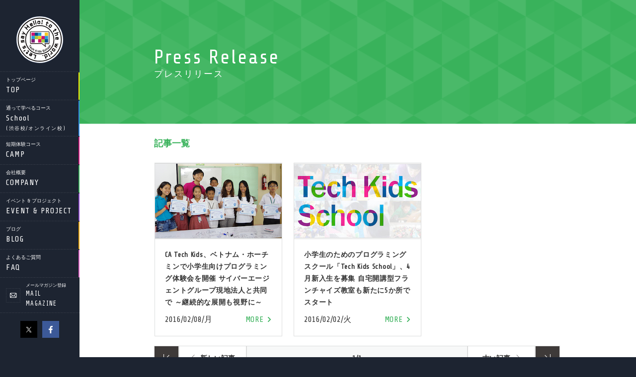

--- FILE ---
content_type: text/html; charset=UTF-8
request_url: https://techkidsschool.jp/company/release/2016/02
body_size: 5439
content:
<!DOCTYPE html>
<html lang="ja">
<head>
    <meta charset="UTF-8">
    <meta http-equiv="X-UA-Compatible" content="IE=edge">
    <meta name="viewport" content="width=device-width,initial-scale=1.0">
    <meta name="format-detection" content="telephone=no">    
        <title>2月, 2016 | テックキッズスクール</title>
    <meta name="twitter:url" content="https://techkidsschool.jp/company/release/2016/02"/>
    <meta property="og:url" content="https://techkidsschool.jp/company/release/2016/02" />
    
    <meta name='robots' content='max-image-preview:large' />

<!-- All in One SEO Pack 2.3.16 by Michael Torbert of Semper Fi Web Design[276,374] -->
<meta name="robots" content="noindex,follow" />

<link rel="canonical" href="https://techkidsschool.jp/company/release/2016/02" />
<!-- /all in one seo pack -->
<link rel='dns-prefetch' href='//fonts.googleapis.com' />
<link rel='dns-prefetch' href='//s.w.org' />
		<script type="text/javascript">
			window._wpemojiSettings = {"baseUrl":"https:\/\/s.w.org\/images\/core\/emoji\/13.1.0\/72x72\/","ext":".png","svgUrl":"https:\/\/s.w.org\/images\/core\/emoji\/13.1.0\/svg\/","svgExt":".svg","source":{"concatemoji":"https:\/\/techkidsschool.jp\/company\/release\/wp-includes\/js\/wp-emoji-release.min.js"}};
			!function(e,a,t){var n,r,o,i=a.createElement("canvas"),p=i.getContext&&i.getContext("2d");function s(e,t){var a=String.fromCharCode;p.clearRect(0,0,i.width,i.height),p.fillText(a.apply(this,e),0,0);e=i.toDataURL();return p.clearRect(0,0,i.width,i.height),p.fillText(a.apply(this,t),0,0),e===i.toDataURL()}function c(e){var t=a.createElement("script");t.src=e,t.defer=t.type="text/javascript",a.getElementsByTagName("head")[0].appendChild(t)}for(o=Array("flag","emoji"),t.supports={everything:!0,everythingExceptFlag:!0},r=0;r<o.length;r++)t.supports[o[r]]=function(e){if(!p||!p.fillText)return!1;switch(p.textBaseline="top",p.font="600 32px Arial",e){case"flag":return s([127987,65039,8205,9895,65039],[127987,65039,8203,9895,65039])?!1:!s([55356,56826,55356,56819],[55356,56826,8203,55356,56819])&&!s([55356,57332,56128,56423,56128,56418,56128,56421,56128,56430,56128,56423,56128,56447],[55356,57332,8203,56128,56423,8203,56128,56418,8203,56128,56421,8203,56128,56430,8203,56128,56423,8203,56128,56447]);case"emoji":return!s([10084,65039,8205,55357,56613],[10084,65039,8203,55357,56613])}return!1}(o[r]),t.supports.everything=t.supports.everything&&t.supports[o[r]],"flag"!==o[r]&&(t.supports.everythingExceptFlag=t.supports.everythingExceptFlag&&t.supports[o[r]]);t.supports.everythingExceptFlag=t.supports.everythingExceptFlag&&!t.supports.flag,t.DOMReady=!1,t.readyCallback=function(){t.DOMReady=!0},t.supports.everything||(n=function(){t.readyCallback()},a.addEventListener?(a.addEventListener("DOMContentLoaded",n,!1),e.addEventListener("load",n,!1)):(e.attachEvent("onload",n),a.attachEvent("onreadystatechange",function(){"complete"===a.readyState&&t.readyCallback()})),(n=t.source||{}).concatemoji?c(n.concatemoji):n.wpemoji&&n.twemoji&&(c(n.twemoji),c(n.wpemoji)))}(window,document,window._wpemojiSettings);
		</script>
		<style type="text/css">
img.wp-smiley,
img.emoji {
	display: inline !important;
	border: none !important;
	box-shadow: none !important;
	height: 1em !important;
	width: 1em !important;
	margin: 0 .07em !important;
	vertical-align: -0.1em !important;
	background: none !important;
	padding: 0 !important;
}
</style>
	<link rel='stylesheet' id='wp-block-library-css'  href='https://techkidsschool.jp/company/release/wp-includes/css/dist/block-library/style.min.css' type='text/css' media='all' />
<link rel='stylesheet' id='wp-pagenavi-css'  href='https://techkidsschool.jp/company/release/wp-content/plugins/wp-pagenavi/pagenavi-css.css' type='text/css' media='all' />
<link rel='stylesheet' id='font-share-tech-css'  href='https://fonts.googleapis.com/css?family=Share+Tech' type='text/css' media='all' />
<link rel='stylesheet' id='base-css'  href='https://techkidsschool.jp/company/release/../../asset/css/base.css' type='text/css' media='all' />
<link rel='stylesheet' id='slick-css'  href='https://techkidsschool.jp/company/release/../..//asset/css/slick.css' type='text/css' media='all' />
<link rel='stylesheet' id='magnific-css'  href='https://techkidsschool.jp/company/release/../../asset/css/magnific-popup.css' type='text/css' media='all' />
<link rel='stylesheet' id='top-css'  href='https://techkidsschool.jp/company/release/../../asset/css/top.css' type='text/css' media='all' />
<link rel='stylesheet' id='school-css'  href='https://techkidsschool.jp/company/release/../../school/css/school.css' type='text/css' media='all' />
<link rel='stylesheet' id='blog-css'  href='https://techkidsschool.jp/company/release/../../asset/css/blog.css' type='text/css' media='all' />
<link rel="https://api.w.org/" href="https://techkidsschool.jp/company/release/wp-json/" /><link rel="EditURI" type="application/rsd+xml" title="RSD" href="https://techkidsschool.jp/company/release/xmlrpc.php?rsd" />
<link rel="wlwmanifest" type="application/wlwmanifest+xml" href="https://techkidsschool.jp/company/release/wp-includes/wlwmanifest.xml" /> 
<meta name="generator" content="WordPress 5.8.12" />
    <link href="/../../asset/img/favicon.ico" rel="shortcut icon">

    <!-- Google Tag Manager -->
<script>(function(w,d,s,l,i){w[l]=w[l]||[];w[l].push({'gtm.start':
new Date().getTime(),event:'gtm.js'});var f=d.getElementsByTagName(s)[0],
j=d.createElement(s),dl=l!='dataLayer'?'&l='+l:'';j.async=true;j.src=
'https://www.googletagmanager.com/gtm.js?id='+i+dl;f.parentNode.insertBefore(j,f);
})(window,document,'script','dataLayer','GTM-5SDRKGK');</script>
<!-- End Google Tag Manager -->
</head>

<body>
<!-- Google Tag Manager (noscript) -->
<noscript><iframe src="https://www.googletagmanager.com/ns.html?id=GTM-5SDRKGK"
height="0" width="0" style="display:none;visibility:hidden"></iframe></noscript>
<!-- End Google Tag Manager (noscript) -->
    <div id="wrapper">
        <div id="header">
    <link rel="apple-touch-icon" sizes="192x192" href="/apple-touch-icon.png">
    <link rel="shortcut icon" href="/apple-touch-icon.png">
    <div class="inner">
     <div id="logo"><a href="/"><img src="https://techkidsschool.jp/asset/img/logo.svg" alt=""></a></div>
     <p class="sp_only menu"><a href="">MENU</a></p>
      <nav id="nav">
        <ul class="main">
          <li class="top sp_only"><a href="/"><span class="jp">トップページ</span><span class="en">TOP</span></a></li>
          <li class="school"><a href="https://techkidsschool.jp/school/" class="toggle" onclick="ga('send','event','header','click','top_tks', 1);"><span class="jp">通って学べるコース</span><span class="en">School<div class="smalltext">(渋谷校/オンライン校)</div></span></a>
            <div class="layer_background"><div class="layer">
              <div class="nav-title">通って学べるコース<br>School</div>
              <ul>
                <li><a href="https://techkidsschool.jp/school/" onclick="ga('send','event','header','click','top_tks', 1);">スクールトップ</a></li>
                <li><a href="https://techkidsschool.jp/school/trial/" onclick="ga('send','event','header','click','tks_trial', 1);">体験レッスン</a></li>
                <li><a href="https://techkidsschool.jp/school/apply/" onclick="ga('send','event','header','click','tks_apply', 1);">ご入学お申し込み</a></li>
                <li><a href="https://techkidsschool.jp/school/student/" onclick="ga('send','event','header','click','tks_student', 1);">生徒ポータル</a></li>
                <li><a href="https://techkidsschool.jp/school/archivements/" onclick="ga('send','event','header','click','tks_archivement', 1);">生徒・卒業生の活躍</a></li>
                <!-- <li><a href="https://techkidsschool.jp/school/friend/" onclick="ga('send','event','header','click','tks_friend', 1);">お友達紹介</a></li> -->
              </ul>
            </div><div class="layer_close"></div></div>
          </li>
<!--          <li class="online"><a href="--><!--/online_coaching/" class="toggle" onclick="ga('send','event','header','click','top_online', 1);"><span class="jp">自分で学べるコース</span><span class="en">Online Coaching</span></a>-->
<!--            <div class="layer_background"><div class="layer">-->
<!--              <div class="nav-title">自分で学べるコース<br>Online Coaching</div>-->
<!--              <div class="nav-annotation">※サービスを終了しました</div>-->
<!--              <ul>-->
<!--                <li><a href="--><!--/online_coaching/" onclick="ga('send','event','header','click','top_online', 1);">オンラインコーチング</a></li>-->
<!--                <li><a href="--><!--/online_coaching/student" onclick="ga('send','event','header','click','online_trial', 1);">生徒ポータル</a></li>-->
<!--              </ul>-->
<!--            </div><div class="layer_close"></div></div>-->
<!--          </li>-->
          <li class="camp"><a href="https://techkidsschool.jp/camp/" class="toggle" onclick="ga('send','event','header','click','top_tkc', 1);"><span class="jp">短期体験コース</span><span class="en">CAMP</span></a>
            <div class="layer_background"><div class="layer">
                <div class="nav-title">短期体験コース<br>CAMP</div>
                <ul>
                  <li><a href="https://techkidsschool.jp/camp/" onclick="ga('send','event','header','click','top_tkc', 1);">キャンプトップ</a></li>
                  <!-- <li><a href="https://techkidsschool.jp/camp/pre_entry" onclick="ga('send','event','header','click','tkc_pre', 1);">プレエントリー</a></li> -->
                  <li><a href="https://techkidsschool.jp/camp/friend/" onclick="ga('send','event','header','click','tkc_friend', 1);">お友達紹介</a></li>
                </ul>
            </div><div class="layer_close"></div></div>
          </li>
          <li class="company"><a href="https://techkidsschool.jp/company/" class="toggle"><span class="jp">会社概要</span><span class="en">COMPANY</span></a>
            <div class="layer_background"><div class="layer">
              <div class="nav-title">会社概要<br>Company</div>
              <ul>
                <li><a href="https://techkidsschool.jp/company/">会社概要トップ</a></li>
                <li><a href="https://techkidsschool.jp/company/release/">プレスリリース</a></li>
                <li><a href="https://techkidsschool.jp/company/public">公教育への貢献活動</a></li>
                <li><a href="https://techkidsschool.jp/company/policy/">ポリシー</a></li>
                <li><a href="https://www.cyberagent.co.jp/techkids_staff/">採用</a></li>
              </ul>
            </div><div class="layer_close"></div></div>
          </li>
          <li class="event"><a href="https://techkidsschool.jp/event/"><span class="jp">イベント & プロジェクト</span><span class="en">EVENT & PROJECT</span></a></li>
          <li class="news"><a href="https://techkidsschool.jp/blog/"><span class="jp">ブログ</span><span class="en">BLOG</span></a></li>
          <li class="mail"><a href="https://techkidsschool.jp/faq/qa_list/"><span class="jp">よくあるご質問</span><span class="en">FAQ</span></a></li>
          <li class="mailmag"><a href="https://learning.techkidsschool.jp/#/l/f/a0517e48-9f70-40c7-b42b-9b66751ff98e/F8JA" target="_blank"><span class="jp">メールマガジン登録</span><span class="en">MAIL MAGAZINE</span></a></li>
        </ul>
        <ul class="sub">
          <li><a href="https://twitter.com/TechKidsSchool" class="twitter" target="_blank">X（旧Twitter）</a></li>
          <li><a href="https://www.facebook.com/tech.kids.school/?fref=ts" class="facebook" target="_blank">facebook</a></li>
        </ul>
        <p class="sp_only close"><a href="">CLOSE</a></p>
      </nav>
    </div>
</div>
	<div id="content" class="release">

            <div class="pagevisual release">
                <div class="container article-01">
                    <div class="pagevisual-catch">
                        <h1 class="pagevisual-title">Press Release</h1>
                        <div class="pagevisual-title_sub">プレスリリース</div>
                    </div>
                </div>
                <!--/.container-->
            </div>
            <!--/.pagevisual-->

            <div class="main">

                <section class="article-list">
                    <div class="container article-02">
                        <h2 class="section-title release">記事一覧</h2>


                        <div class="article-list-wrapp">
                            <ul class="clearfix">
                                                            <li>
                                    <a href="https://techkidsschool.jp/company/release/2016/02/08/programming-trial-vietnam.html">
                                        <figure class="article-list-image">
                                                                                    <img src="https://techkidsschool.jp/company/release/wp-content/uploads/2016/02/2016_0208_thumbnail.png" alt="CA Tech Kids、ベトナム・ホーチミンで小学生向けプログラミング体験会を開催 サイバーエージェントグループ現地法人と共同で ～継続的な展開も視野に～">
                                                                                </figure>
                                        <div class="article-list-content">
                                            <h3 class="article-list-title">CA Tech Kids、ベトナム・ホーチミンで小学生向けプログラミング体験会を開催 サイバーエージェントグループ現地法人と共同で ～継続的な展開も視野に～</h3>
                                            <div class="article-list-info clearfix">
                                                <p class="date">2016/02/08/月</p>
                                                <p class="more is_pc release">MORE</p>
                                            </div>
                                        </div>
                                    </a>
                                </li>
                                                            <li>
                                    <a href="https://techkidsschool.jp/company/release/2016/02/02/2016april-semester_techkids-home-teacher.html">
                                        <figure class="article-list-image">
                                                                                    <img src="https://techkidsschool.jp/company/release/wp-content/uploads/2016/02/2016_0202_thumbnail.jpeg" alt="小学生のためのプログラミングスクール「Tech Kids School」、4月新入生を募集 自宅開講型フランチャイズ教室も新たに5か所でスタート">
                                                                                </figure>
                                        <div class="article-list-content">
                                            <h3 class="article-list-title">小学生のためのプログラミングスクール「Tech Kids School」、4月新入生を募集 自宅開講型フランチャイズ教室も新たに5か所でスタート</h3>
                                            <div class="article-list-info clearfix">
                                                <p class="date">2016/02/02/火</p>
                                                <p class="more is_pc release">MORE</p>
                                            </div>
                                        </div>
                                    </a>
                                </li>
                                                            
                            </ul>
                        </div>
						
						<div class="navigation clearfix">
										
							<a href="javascript:void(0)" class="nav-first no-drop">&lt;</a>

							<a href="javascript:void(0)" class="nav-previous no-drop">新しい記事</a>
                            <span class="nav-position">1/1</span>
                            <a href="javascript:void(0)" class="nav-next no-drop">古い記事</a>
                            
                            <a href="javascript:void(0)" class="nav-last no-drop">&lt;</a>
                        </div>
						
                        <div class="nav-follow">
                            <ul class="clearfix">
                                <li class="month">
                                    <a href="https://techkidsschool.jp/company/release/month">月別に見る</a>
                                </li>
                                <li class="category">
                                    <a href="https://techkidsschool.jp/company/release/">カテゴリ別に見る</a>
                                </li>
                            </ul>
                        </div>
                        <!--/.nav-follow-->

                    </div>
                    <!--/.container-->
                </section>
                <!--/.article-list-->

            </div>
            <!--/#main-->
        </div>	
<style>
    .no-drop{
        cursor: no-drop;
    }        
</style>		
    </div><!--/#wrapper-->

    <div id="footer">
        <div class="inner">
            <div class="plist"><ul><li><a href="https://techkidsschool.jp/company/release" class="home">HOME</a></li><li>月: <span>2016年2月</span></li></ul></div>            <div class="link_wrap">
				<div class="col">
					<h2>学習コース</h2>
					<ul>
						<li><a href="https://techkidsschool.jp/school/">継続学習コース<br>Tech Kids School</a></li>
						<li><a href="https://techkidsschool.jp/camp/">短期体験コース<br>Tech Kids CAMP</a></li>
<!--						<li><a href="--><!--/online_coaching/">オンライン学習<br>Tech Kids Online Coaching</a></li>-->

					</ul>
				</div>
				<div class="col type-2col">
					<h2>インフォメーション</h2>
					<ul>
						<li><a href="https://techkidsschool.jp/event/">各種イベント</a></li>
						<li><a href="https://techkidsschool.jp/school/trial/">体験レッスン</a></li>
						<li><a href="https://techkidsschool.jp/blog/">ブログ</a></li>
						<li><a href="https://learning.techkidsschool.jp/#/l/f/a0517e48-9f70-40c7-b42b-9b66751ff98e/F8JA" target="_blank">メルマガ登録</a></li>
						<li><a href="https://techkidsschool.jp/faq/qa_list/">よくあるご質問</a></li>
						<li><a href="https://techkidsschool.jp/sitemap/">サイトマップ</a></li>
					</ul>
				</div>
				<div class="col">
				    <h2>生徒様向け</h2>
					<ul>
						<li><a href="https://techkidsschool.jp/school/student/">Tech Kids School 生徒ポータル</a></li>
<!--						<li><a href="--><!--/online_coaching/student/">Tech Kids Online Coaching 生徒ポータル</a></li>-->
					</ul>
				</div>
				<div class="col">
				    <h2>企業情報</h2>
					<ul>
						<li><a href="https://techkidsschool.jp/company/">会社概要</a></li>
						<li><a href="https://techkidsschool.jp/company/release/">プレスリリース</a></li>
						<li><a href="https://techkidsschool.jp/company/public">公教育への貢献</a></li>
						<li><a href="https://techkidsschool.jp/company/policy/">ポリシー</a></li>
						<li><a href="https://techkidsschool.jp/company/policy/law/">特定商取引法に<br>基づく表記</a></li>
						<li><a href="https://www.cyberagent.co.jp/techkids_staff/">採用</a></li>
					</ul>
				</div>
			</div>
            <div class="bottom_line clearfix">
                <div class="bottom-sns">
                    <a href="https://twitter.com/TechKidsSchool" class="twitter" target="_blank"><span>公式 X（旧Twitter）</span></a>
                    <a href="https://www.facebook.com/tech.kids.school/?fref=ts" class="facebook" target="_blank"><span>公式 Facebook</span></a>
                </div>
                <p class="copy">Copyright &copy; CA Tech Kids, Inc. All Rights Reserved.</p>
            </div>
        </div>
    </div>

    <script src="https://code.jquery.com/jquery-3.2.1.min.js" integrity="sha256-hwg4gsxgFZhOsEEamdOYGBf13FyQuiTwlAQgxVSNgt4=" crossorigin="anonymous"></script>
    <script type='text/javascript' src='https://techkidsschool.jp/company/release/../../asset/js/slick.min.js' id='slick-js'></script>
<script type='text/javascript' src='https://techkidsschool.jp/company/release/../../asset/js/jquery.matchHeight-min.js' id='matchHeight-js'></script>
<script type='text/javascript' src='https://techkidsschool.jp/company/release/../../asset/js/jquery.magnific-popup.js' id='jquery.magnific--js'></script>
<script type='text/javascript' src='https://techkidsschool.jp/company/release/../../asset/js/base.js' id='base-js'></script>
<script type='text/javascript' src='https://techkidsschool.jp/company/release/../../asset/js/top.js' id='top-js'></script>
<script type='text/javascript' src='https://techkidsschool.jp/company/release/../../asset/js/common.js' id='common-js-js'></script>
<script type='text/javascript' src='https://techkidsschool.jp/company/release/wp-includes/js/wp-embed.min.js' id='wp-embed-js'></script>
</body>
</html>

--- FILE ---
content_type: text/css
request_url: https://techkidsschool.jp/asset/css/base.css
body_size: 5779
content:
@charset 'UTF-8';
/* http://meyerweb.com/eric/tools/css/reset/
v2.0 | 20110126
License: none (public domain)
*/
html,
body,
div,
span,
applet,
object,
iframe,
h1,
h2,
h3,
h4,
h5,
h6,
p,
blockquote,
pre,
a,
abbr,
acronym,
address,
big,
cite,
code,
del,
dfn,
em,
img,
ins,
kbd,
q,
s,
samp,
small,
strike,
strong,
sub,
sup,
tt,
var,
b,
u,
i,
center,
dl,
dt,
dd,
ol,
ul,
li,
fieldset,
form,
label,
legend,
table,
caption,
tbody,
tfoot,
thead,
tr,
th,
td,
article,
aside,
canvas,
details,
embed,
figure,
figcaption,
footer,
header,
hgroup,
menu,
nav,
output,
ruby,
section,
summary,
time,
mark,
audio,
video
{
    font: inherit;
    font-size: 100%;

    margin: 0;
    padding: 0;

    vertical-align: baseline; 

    border: 0;
}

/* HTML5 display-role reset for older browsers */
article,
aside,
details,
figcaption,
figure,
footer,
header,
hgroup,
menu,
nav,
section
{
    display: block;
}

body
{
    line-height: 1;
}

ol,
ul
{
    list-style: none;
}

blockquote,
q
{
    quotes: none;
}

blockquote:before,
blockquote:after,
q:before,
q:after
{
    content: '';
    content: none;
}

table
{
    border-spacing: 0; 
    border-collapse: collapse;
}

/*========================================
    base
========================================*/
html,
body
{
    font-family: 'Share Tech', 'ヒラギノ角ゴ Pro W3', 'Hiragino Kaku Gothic Pro', 'メイリオ', Meiryo, '游ゴシック', 'Yu Gothic', '游ゴシック体', 'YuGothic', 'ＭＳ Ｐゴシック', 'MS PGothic', sans-serif;
    line-height: 1.6;

    color: #fff; 
    background: #1d2431;

    -webkit-text-size-adjust: 100%;
}

html
{
    font-size: 62.5%;
}

body
{
    font-size: 14px;
    font-size: 1.4rem;
}

img
{
    display: block;

    width: 100%; 

    vertical-align: bottom;
    
    height: auto;
}

a
{
    text-decoration: none; 
    color: #333;
}



a:hover
{
    text-decoration: underline;
}

.sp_only
{
    display: none;
}

.breakctrl
{
    display: inline-block;
}

.txt-center
{
    text-align: center;
}

.pc-mb10 {
    margin-bottom: 1rem;
}

.pc-mb20 {
    margin-bottom: 2rem;
}

.pc-mb30 {
    margin-bottom: 3rem;
}

.pc-mb60 {
    margin-bottom: 6rem;
}

.pc-mt30 {
    margin-top: 3rem;
}


.is_pc
{
    display: block;
}

.is_sp
{
    display: none;
}
.google-maps {
    position: relative;
    padding-bottom: 55%;
    height: 0;
    overflow: hidden;
}
@media screen and (max-width: 425px) {
    .google-maps {
        padding-bottom: 80%;
    }
}
.google-maps iframe {
    position: absolute;
    top: 0;
    left: 0;
    width: 100% !important;
    height: 100% !important;
}
@media screen and (max-width: 640px) {
    .sp-mt20 {
        margin-top: 2rem;
    }
    .is_pc
    {
        display: none;
    }

    .is_sp
    {
        display: block;
    }
}

#wrapper
{
    display: -webkit-box;
    display: -webkit-flex;
    display: flex;
}

.container
{
    max-width: 820px;
    margin: 0 auto;
}

.article-01
{
    padding: 50px 0;
    padding: 5rem 0;

    /*border-bottom: 1px solid #dcdddd;*/
}

.txt-plan-01 {
    line-height: 178.5%;
    letter-spacing: 0.05em;
}

.note {
    font-size: 1.2rem;
    letter-spacing: 0.05em;
    padding: 0.2rem 0;
}

.tele-note {
    font-size: 1.2rem;
    letter-spacing: 0.05em;
    padding: 0.2rem 0;
}

.type-notice {
    font-weight: bold;
}
@media screen and (max-width: 820px)
{
    .article-01
    {
        margin: 0 2rem 0; 
        padding: 3rem 0;
    }
}
.article-01.type-01
{
    border-bottom: none;
}

.article-02
{
    padding: 30px 30px 40px;
    padding: 3rem 3rem 4rem;
}
@media screen and (max-width: 820px)
{
    .article-02
    {
        margin: 0 2rem 0;
        padding: 3rem 0;
    }
}
@media screen and (max-width: 640px)
{
    .article-02
    {
        margin: 0;
        padding: 2rem 0 0;
    }
    .txt-plan-01 {
        font-size: 1.3rem;
    }
}

.article-03
{
    padding: 30px 30px 0;
    padding: 3rem 3rem 0;
}
@media screen and (max-width: 820px)
{
    .article-03
    {
        margin: 0 2rem 0;
        padding: 3rem 0 0;
    }
}
@media screen and (max-width: 640px)
{
    .article-03
    {
        margin: 0;
        padding: 0;
    }
}
.article-03.article03-type01
{
    margin-top: -20px;
    margin-top: -2rem; 
    padding: 0 30px 40px; 
    padding: 0 3rem 4rem;
}
@media screen and (max-width: 820px)
{
    .article-03.article03-type01
    {
        margin: 0 2rem 0;
        padding: 0 0 3rem;
    }
}
@media screen and (max-width: 640px)
{
    .article-03.article03-type01
    {
        margin: 0 !important;
        padding: 2rem 0 0 !important;
    }
}

.article-04
{
    padding: 0 30px 0;
    padding: 0 3rem 0;
}



.clearfix:after
{
    display: block;
    visibility: hidden; 
    clear: both;

    height: 0;

    content: '';
}

/*========================================
    header
========================================*/
#header
{
    position: fixed;
    z-index: 100; 
    top: 0;
    left: 0;

    width: 160px;
    min-width: 160px;
}

#header .inner
{
    box-sizing: border-box;
    padding: 33px 0 33px;
}

#logo
{
    width: 94px;
    margin: 0 auto;
}

#nav
{
    margin-top: 17px;
}

#nav ul.main
{
    padding-bottom: 2px; 

    background: url(/asset/img/bg-dotline.svg) no-repeat left bottom;
    background-size: 160px 1px;
}

#nav ul.main > li
{
    display: block;

    padding-top: 2px; 

    background: url(/asset/img/bg-dotline.svg) no-repeat left top;
    background-size: 160px 1px;
}

#nav ul.main > li > a
{
    display: block;

    padding: 7px 12px;

    -webkit-transition: background-position .3s, color .3s;
            transition: background-position .3s, color .3s; 
    text-decoration: none;

    color: #fff;
    background-position: -100% 0;
    background-size: 200% 100%;
}

#nav ul.main > li.top > a
{
    border-right: 2px solid #fff100;
    background-image: -webkit-linear-gradient(right, #1d2431 50%, #fff100 50%);
    background-image: linear-gradient(to left, #1d2431 50%, #fff100 50%);
}

#nav ul.main > li.school > a
{
    border-right: 2px solid #2f8ceb;
    background-image: -webkit-linear-gradient(right, #1d2431 50%, #2f8ceb 50%);
    background-image: linear-gradient(to left, #1d2431 50%, #2f8ceb 50%);
}

#nav ul.main > li.school .layer
{
    background-color: #2f8ceb;
}

#nav ul.main > li.online > a
{
    border-right: 2px solid #004ea2;
    background-image: -webkit-linear-gradient(right, #1d2431 50%, #004ea2 50%);
    background-image: linear-gradient(to left, #1d2431 50%, #004ea2 50%);
}

#nav ul.main > li.online .layer
{
    background-color: #004ea2;
}

#nav ul.main > li.camp > a
{
    border-right: 2px solid #d91883;
    background-image: -webkit-linear-gradient(right, #1d2431 50%, #d91883 50%);
    background-image: linear-gradient(to left, #1d2431 50%, #d91883 50%);
}

#nav ul.main > li.camp .layer
{
    background-color: #d91883;
}

#nav ul.main > li.company > a
{
    border-right: 2px solid #39b25b;
    background-image: -webkit-linear-gradient(right, #1d2431 50%, #39b25b 50%);
    background-image: linear-gradient(to left, #1d2431 50%, #39b25b 50%);
}

#nav ul.main > li.company .layer
{
    background-color: #39b25b;
}

#nav ul.main > li.faq > a
{
    border-right: 2px solid #e664cb;
    background-image: -webkit-linear-gradient(right, #1d2431 50%, #e664cb 50%);
    background-image: linear-gradient(to left, #1d2431 50%, #e664cb 50%);
}

#nav ul.main > li.faq .layer
{
    background-color: #e664cb;
}

#nav ul.main > li.event > a
{
    border-right: 2px solid #e664cb;
    background-image: -webkit-linear-gradient(right, #1d2431 50%, #e664cb 50%);
    background-image: linear-gradient(to left, #1d2431 50%, #8e45cc 50%);
}

#nav ul.main > li.event .layer
{
    background-color: #e664cb;
}

#nav ul.main > li.event > a
{
    border-right: 2px solid #8e45cc;
    background-image: -webkit-linear-gradient(right, #1d2431 50%, #8e45cc 50%);
    background-image: linear-gradient(to left, #1d2431 50%, #8e45cc 50%);
}

#nav ul.main > li.event .layer
{
    background-color: #8e45cc;
}

#nav ul.main > li.news > a
{
    border-right: 2px solid #f2a707;
    background-image: -webkit-linear-gradient(right, #1d2431 50%, #f2a707 50%);
    background-image: linear-gradient(to left, #1d2431 50%, #f2a707 50%);
}

#nav ul.main > li.news .layer
{
    background-color: #f2a707;
}

#nav ul.main > li.mail > a
{
    border-right: 2px solid #E664CB;
    background-image: -webkit-linear-gradient(right, #1d2431 50%, #E664CB 50%);
    background-image: linear-gradient(to left, #1d2431 50%, #E664CB 50%);
}

#nav ul.main > li.mail .layer
{
    background-color: #E664CB;
}

#nav ul.main > li.scratch > a
{
    border-right: 2px solid #00538A;
    background-image: -webkit-linear-gradient(right, #1d2431 50%, #00538A 50%);
    background-image: linear-gradient(to left, #1d2431 50%, #00538A 50%);
}

#nav ul.main > li.scratch .layer
{
    background-color: #00538A;
}

#nav ul.main > li > a:hover,
#nav ul.main > li.active > a
{
    background-position: 0 0;
}

#nav ul.main > li.top > a:hover,
#nav ul.main > li.top.active > a
{
    color: #000;
}

#nav ul.main > li > a > span
{
    display: block;
}

#nav ul.main > li > a > span.jp
{
    font-size: 10px;
    font-size: 1.0rem;
}

#nav ul.main > li > a > span.en
{
    font-family: 'Share Tech', sans-serif;
    font-size: 16px;
    font-size: 1.6rem;

    letter-spacing: .1em;
}

#nav ul.main > li.mailmag > a
{
    padding-left: 52px; 

    border-right: none;
    background: url(/asset/img/icn-mail.svg) no-repeat 12px center;
    background-size: 29px 29px;
}

#nav ul.main > li.mailmag a:hover
{
    opacity: .75;
    -ms-filter: "progid:DXImageTransform.Microsoft.Alpha(Opacity=75)";
}

#nav ul.main > li.mailmag > a span.jp
{
    font-size: 9px;
    font-size: .9rem;
}

#nav ul.main > li.mailmag > a span.en
{
    font-size: 13px;
    font-size: 1.3rem;
}

#nav ul.main .layer
{
    font-size: 16px;
    font-size: 1.6rem;

    overflow: hidden;

    box-sizing: border-box;
    width: 0;
    height: 100vh;
    padding: 20px 0;

    -webkit-transition: all .7s cubic-bezier(.23, 1, .32, 1);
            transition: all .7s cubic-bezier(.23, 1, .32, 1);
    -webkit-transition-delay: .25s;
            transition-delay: .25s; 

    color: #fff;
}

#nav ul.main .layer_background
{
    position: absolute;
    top: 0;
    left: 160px;

    overflow: hidden;

    width: 0;
    height: 100vh;

    -webkit-transition: all .7s cubic-bezier(.23, 1, .32, 1);
            transition: all .7s cubic-bezier(.23, 1, .32, 1); 

    background: rgba(0, 0, 0, .3);
}

#nav ul.main .layer_close
{
    position: absolute;
    top: 0; 
    left: 240px;

    width: 100vw;
    height: 100vh;
}

#nav ul.main .layer .nav-title
{
    width: 200px;
    padding-left: 10px; 

    -webkit-transition: all .5s cubic-bezier(.23, 1, .32, 1);
            transition: all .5s cubic-bezier(.23, 1, .32, 1);
    -webkit-transition-delay: .5s;
            transition-delay: .5s;

    opacity: 0;

    -ms-filter: "progid:DXImageTransform.Microsoft.Alpha(Opacity=0)";
}

#nav ul.main .layer .nav-annotation
{
    width: 200px;
    padding-left: 10px;

    -webkit-transition: all .5s cubic-bezier(.23, 1, .32, 1);
            transition: all .5s cubic-bezier(.23, 1, .32, 1);
    -webkit-transition-delay: .5s;
            transition-delay: .5s;

    opacity: 0;

    -ms-filter: "progid:DXImageTransform.Microsoft.Alpha(Opacity=0)";

    color: #e34848;
    font-weight: bolder;
}

#nav ul.main .layer ul
{
    width: 200px;
    margin-top: 20px;
}

#nav ul.main .layer ul li
{
    border-top: 1px solid rgba(255, 255, 255, .5);
}

#nav ul.main .layer ul li:last-child
{
    border-bottom: 1px solid rgba(255, 255, 255, .5);
}

#nav ul.main .layer a
{
    line-height: 1.4; 

    display: block;

    padding: 16px 6px;

    text-decoration: none;

    color: #fff;
    background: url(/asset/img/icn-arrow_white.svg) no-repeat 180px center;
    background-size: 6px 10px;
}

@media (min-width: 981px)
{
    /* pc向けホバー動作およびアニメーション */
    #nav ul.main .layer ul li
    {
        padding-left: 10px; 

        -webkit-transition: all .5s cubic-bezier(.23, 1, .32, 1);
                transition: all .5s cubic-bezier(.23, 1, .32, 1);
        -webkit-transition-delay: 0s;
                transition-delay: 0s;

        opacity: 0;

        -ms-filter: "progid:DXImageTransform.Microsoft.Alpha(Opacity=0)";
    }
    #nav ul.main li.active .layer ul li:nth-child(1) {
        -webkit-transition-delay: 0.65s;
                transition-delay: 0.65s;
    }
    #nav ul.main li.active .layer ul li:nth-child(2) {
        -webkit-transition-delay: 0.8s;
                transition-delay: 0.8s;
    }
    #nav ul.main li.active .layer ul li:nth-child(3) {
        -webkit-transition-delay: 0.95s;
                transition-delay: 0.95s;
    }
    #nav ul.main li.active .layer ul li:nth-child(4) {
        -webkit-transition-delay: 1.1s;
                transition-delay: 1.1s;
    }
    #nav ul.main li.active .layer ul li:nth-child(5) {
        -webkit-transition-delay: 1.25s;
                transition-delay: 1.25s;
    }
    #nav ul.main li.active .layer ul li:nth-child(6) {
        -webkit-transition-delay: 1.4s;
                transition-delay: 1.4s;
    }
    #nav ul.main li.active .layer ul li:nth-child(7) {
        -webkit-transition-delay: 1.55s;
                transition-delay: 1.55s;
    }
    #nav ul.main li.active .layer ul li:nth-child(8) {
        -webkit-transition-delay: 1.7s;
                transition-delay: 1.7s;
    }
    #nav ul.main li.active .layer ul li:nth-child(9) {
        -webkit-transition-delay: 1.85s;
                transition-delay: 1.85s;
    }
    #nav ul.main li.active .layer_background
    {
        width: 100vw;
    }
    #nav ul.main li.active .layer
    {
        width: 240px;
        padding: 20px;
    }
    #nav ul.main li.active .layer .nav-title
    {
        padding-left: 0; 

        opacity: 1; 

        -ms-filter: "progid:DXImageTransform.Microsoft.Alpha(Opacity=100)";
    }
    #nav ul.main li.active .layer .nav-annotation
    {
        padding-left: 0; 

        opacity: 1; 

        -ms-filter: "progid:DXImageTransform.Microsoft.Alpha(Opacity=100)";
        
        color: #e01010;
        font-weight: bolder;
    }
    #nav ul.main li.active .layer li
    {
        padding-left: 0; 

        opacity: 1; 

        -ms-filter: "progid:DXImageTransform.Microsoft.Alpha(Opacity=100)";
    }
    #nav ul.main .layer ul li a
    {
        -webkit-transition: all .5s cubic-bezier(.23, 1, .32, 1);
                transition: all .5s cubic-bezier(.23, 1, .32, 1);
    }
    #nav ul.main .layer ul li a:hover
    {
        opacity: .5;
        -ms-filter: "progid:DXImageTransform.Microsoft.Alpha(Opacity=50)";
    }
}

#header ul.sub
{
    font-size: 0;

    margin-top: 16px; 

    text-align: center;
}

#header ul.sub li
{
    font-size: initial;

    display: inline-block;

    width: 34px;
    margin: 0;
}

#header ul.sub li a
{
    display: block;

    width: 34px;
    height: 34px;

    text-indent: -10000px;

    outline: none;
}

#header ul.sub li a:hover
{
    opacity: .75;
    -ms-filter: "progid:DXImageTransform.Microsoft.Alpha(Opacity=75)";
}

#header ul.sub li + li
{
    margin-left: 10px;
}

#header ul.sub li a.twitter
{
    background: #000000 url(/asset/img/icn-x.svg) no-repeat center center;
    background-size: 14px 11px;
}

#header ul.sub li a.facebook
{
    background: #3c5998 url(/asset/img/icn-facebook.svg) no-repeat center center;
    background-size: 8px 15px;
}

/*========================================
    content
========================================*/
#content
{
    position: relative;
    z-index: 10;

    overflow: hidden;

    margin-left: 160px; 

    color: #333;
    background: #fff;

    -webkit-box-flex: 1;

    -webkit-flex: 1;

            flex: 1;
}

#content .main
{
    position: relative; 
    z-index: 12;
}

#content .main .inner
{
    background: url(/asset/img/bg-main.png) repeat center top;
}

/*========================================
    footer
========================================*/
#footer
{
    margin-left: 160px;
    padding-bottom: 35px;
}

#footer a
{
    text-decoration: none; 

    color: #fff;
}

#footer a:hover
{
    text-decoration: underline;
}

#footer .plist
{
    padding: 10px 0; 

    background: #fff;
}

#footer .plist ul
{
    max-width: 820px;
    margin: 0 auto;
    padding: 0 20px;

    color: #333;
}

#footer .plist ul li
{
    font-size: 12px;
    font-size: 1.2rem; 
    line-height: 100%;
    margin-right: 5px;
    display: inline-block;

    vertical-align: middle;
}

#footer .plist ul li a
{
    color: #333;
}

#footer .plist ul li a.home
{
    display: inline-block;

    width: 15px;
    height: 15px;

    vertical-align: middle; 
    text-indent: -10000px;

    background: url(/asset/img/icn-home.svg) no-repeat left top;
    background-size: 15px 15px;
}

#footer .plist ul li a.home:hover
{
    opacity: .75;
    -ms-filter: "progid:DXImageTransform.Microsoft.Alpha(Opacity=75)";
}

#footer .plist ul li:before
{
    display: inline-block;

    margin-right: 5px; 

    content: '>';
    vertical-align: middle;
}

#footer .plist ul li:first-child:before
{
    display: none;
}

#footer .link_wrap
{
    display: -webkit-box;
    display: -webkit-flex;
    display: flex;

    max-width: 820px;
    margin: 30px auto 0;
    padding: 0 20px; 

    -webkit-align-content: flex-start; 

            align-content: flex-start;
}

#footer .link_wrap .col
{
    box-sizing: border-box; 
    width: 21%;
    padding: 0 20px;

    background: url(/asset/img/bg-dotline_vertical.svg) repeat-y left top;
    background-size: 1px 123px;
}

#footer .link_wrap .col:last-child {
    background: url(/asset/img/bg-dotline_vertical.svg) repeat-y right top, url(/asset/img/bg-dotline_vertical.svg) repeat-y left top;
     background-size: 1px 123px;
}

#footer .link_wrap .col.type-2col {
    width: 37%;
}

#footer .link_wrap .col.type-2col li {
    float: left;
    width: 50%;
}

#footer .link_wrap h2
{
    font-size: 14px;
    font-size: 1.4rem;
}

#footer .link_wrap h2 + ul
{
    margin-top: 12px;
}

#footer .link_wrap li a
{
    line-height: 1.4; 

    position: relative;

    display: inline-block;

    padding-left: 20px;
    font-size: 1.3rem;
}

#footer .link_wrap li
{
    margin-bottom: 10px;
}

#footer .link_wrap li a:before
{
    position: absolute;
    top: 2px; 
    left: 0;

    display: block;

    width: 12px;
    height: 12px;

    content: '';

    background: url(/asset/img/icn-arrow_circle.svg) no-repeat left top;
}

#footer .bottom_line
{
    max-width: 820px;
    margin: 17px auto 0;
    padding: 0 20px;
    display: table;
}

#footer .bottom_line .bottom-sns {
    display: table-cell;
    width: 70.7%;
}
#footer .bottom_line a
{
    display: inline-block;
    width: 33.856%;
    height: 35px;
    text-align: left;
    vertical-align: middle; 
    outline: none;
    text-decoration: none;
    text-align: center;
    line-height: 35px;
}

#footer .bottom_line a:hover
{
    opacity: .75;
    -ms-filter: "progid:DXImageTransform.Microsoft.Alpha(Opacity=75)";
}
#footer .bottom_line a span {
    position: relative;

}
#footer .bottom_line a.twitter
{
    background: #000000;
}
#footer .bottom_line a.twitter span:before {
    background: url(/asset/img/icn-x.svg) no-repeat center center;
    background-size: contain;
    display: inline-block;
    content: '';
    width: 15px;
    height: 13px;
    position: absolute;
    left: 0;
    top: 50%;
    -webkit-transform: translate(0, -50%);
        -ms-transform: translate(0, -50%);
        transform: translate(0, -50%);
}
#footer .bottom_line a.twitter span {
    padding-left: 10%;
}
#footer .bottom_line a.facebook
{
    margin-left: 13px;
    background: #3c5998;
}

#footer .bottom_line a.facebook span:before {
    background: url(/asset/img/icn-facebook.svg) no-repeat center center;
    background-size: contain;
    display: inline-block;
    content: '';
    width: 8px;
    height: 18px;
    position: absolute;
    left: 0;
    top: 50%;
    -webkit-transform: translate(0, -50%);
        -ms-transform: translate(0, -50%);
        transform: translate(0, -50%);
}
#footer .bottom_line a.facebook span {
    padding-left: 12%;
}

#footer .bottom_line .copy
{
    font-size: 12px;
    font-size: 1.2rem; 
    display: table-cell;
   
}

/*========================================
    Tablet
========================================*/
@media (max-width: 980px)
{
    #wrapper
    {
        display: block;

        padding-top: 50px;
    }
    div.sp_only,
    section.sp_only,
    p.sp_only
    {
        display: block;
    }
    li.sp_only
    {
        display: list-item;
    }
    img.sp_only
    {
        display: inline-block;
    }
    a.sp_only,
    span.sp_only
    {
        display: inline;
    }
    #header
    {
        position: fixed;
        top: 0;
        left: 0; 

        width: 100%;
        min-width: 0;
        height: 50px;
        padding: 0;

        background: #1d2431;
    }
    #header .inner
    {
        position: static; 

        height: auto;
        padding: 0 20px;
    }
    #logo
    {
        position: absolute;
        top: 12px; 

        width: auto;

        text-align: left;
    }
    #logo a
    {
        display: inline-block;

        width: 195px;
        height: 25px; 

        background: url(/asset/img/logo_sp.svg) no-repeat left top;
    }
    #logo img
    {
        display: none;
    }
    #header .menu
    {
        position: absolute;
        top: 14px; 
        right: 20px;
    }
    #header .menu a
    {
        display: inline-block;

        width: 25px;
        height: 21px;

        text-align: left;
        text-indent: -9999px;

        background: url(/asset/img/icn-menu.svg) no-repeat left top;
        background-size: contain;
    }
    #nav
    {
        position: fixed;
        z-index: 200;
        top: 0;
        left: 100%;

        display: -webkit-box;

        display: -webkit-flex;

        display: flex;
        overflow-y: scroll;
        -webkit-box-orient: vertical;
        -webkit-box-direction: normal;
        -webkit-flex-direction: column;
                flex-direction: column; 

        width: 100%;
        height: 100%;
        margin-top: 0;

        -webkit-transition: .5s cubic-bezier(.23, 1, .32, 1);
                -webkit-transition: all .5s cubic-bezier(.23, 1, .32, 1);
                transition: all .5s cubic-bezier(.23, 1, .32, 1);
        letter-spacing: .14em;

        opacity: 0;

        -ms-filter: "progid:DXImageTransform.Microsoft.Alpha(Opacity=0)";
        background: rgba(0, 0, 0, .7);
    }
    #header.active #nav
    {
        left: 0; 

        opacity: 1; 

        -ms-filter: "progid:DXImageTransform.Microsoft.Alpha(Opacity=100)";
    }
    #nav ul.main
    {
        width: 82.031%;
        margin-left: 100%;
        padding: 0;

        -webkit-transition: margin-left .5s cubic-bezier(.23, 1, .32, 1);
                transition: margin-left .5s cubic-bezier(.23, 1, .32, 1);
        -webkit-transition-delay: .25s;
                transition-delay: .25s; 

        background: #1d2431;
    }
    #header.active #nav ul.main
    {
        margin-left: 17.969%;
    }
    #nav ul.main > li
    {
        padding-top: 0;

        border-bottom: 1px solid rgba(114, 113, 113, .3); 
        background: none;
    }
    #nav ul.main > li a
    {
        position: relative; 

        display: block;

        padding: 10px 15px;

        text-decoration: none;
    }
    #nav ul.main > li a:after,
    #nav ul.main .layer a:after
    {
        position: absolute;
        top: 50%;
        right: 15px; 

        width: 6px;
        height: 10px;
        margin-top: -5px;

        content: '';

        background: url(/asset/img/icn-arrow_white.svg) no-repeat center center;
    }
    #nav ul.main > li > a.toggle:after
    {
        width: 10px;
        height: 10px;

        background: url(/asset/img/icn-plus.svg) no-repeat center center;
    }
    #nav ul.main > li.active > a.toggle:after
    {
        background: url(/asset/img/icn-minus.svg) no-repeat center center;
    }
    #nav ul.main > li.top > a,
    #nav ul.main > li.school > a,
    #nav ul.main > li.online > a,
    #nav ul.main > li.camp > a,
    #nav ul.main > li.company > a,
    #nav ul.main > li.faq > a,
    #nav ul.main > li.event > a,
    #nav ul.main > li.news > a,
    #nav ul.main > li.mail > a
    {
        border-right: none;
        background: none;
    }
    #nav ul.main > li.top > a:hover,
    #nav ul.main > li.top.active > a
    {
        color: #fff;
    }
    #nav ul.main > li.top > a
    {
        border-left: 2px solid #fff100;
    }
    #nav ul.main > li.school > a
    {
        border-left: 2px solid #2f8ceb;
    }
    #nav ul.main > li.online > a
    {
        border-left: 2px solid #004ea2;
    }
    #nav ul.main > li.camp > a
    {
        border-left: 2px solid #d91883;
    }
    #nav ul.main > li.company > a
    {
        border-left: 2px solid #39b25b;
    }
    #nav ul.main > li.faq > a
    {
        border-left: 2px solid #e664cb;
    }
    #nav ul.main > li.event > a
    {
        border-left: 2px solid #8e45cc;
    }
    #nav ul.main > li.news > a
    {
        border-left: 2px solid #f2a707;
    }
    
     #nav ul.main > li.mail > a
    {
        border-left: 2px solid #E664CB;
    }
    #nav ul.main > li > a > span.jp
    {
        font-size: 1.1rem;
    }
    #nav ul.main > li > a > span.en
    {
        font-size: 1.4rem;
    }
    #nav ul.main > li.mailmag
    {
        display: -webkit-box;
        display: -webkit-flex;
        display: flex;

        margin: 15px 15px 0;

        border: none;
        border: 1px solid rgba(114, 113, 113, .3);

        -webkit-box-pack: center;

        -webkit-justify-content: center;

                justify-content: center;
        -webkit-box-align: center;
        -webkit-align-items: center;
                align-items: center;
    }
    #nav ul.main > li.mailmag > a
    {
        padding-left: 42px;

        background: none;
        background: url(/asset/img/icn-mail_sp.svg) no-repeat left center;
        background-size: 31px 29px;
    }
    #nav ul.main > li.mailmag > a:after
    {
        display: none;
    }
    #nav ul.main .layer,
    #nav ul.main li.active .layer
    {
        font-size: 1.2rem;

        position: static;

        display: block;

        width: auto;
        height: auto;
        padding: 0 0 0;

        -webkit-transition: none;

        transition: none; 

        background: none !important;
    }
    #nav ul.main li.active .layer,
    #nav ul.main li.active:hover .layer
    {
        padding-bottom: 15px;
    }
    #nav ul.main .layer .nav-title
    {
        display: none;
    }
    #nav ul.main .layer .nav-annotation
    {
        display: none;
    }
    #nav ul.main .layer_background
    {
        position: static;
        left: 0;

        width: auto;
        height: auto;

        -webkit-transition: none;

        transition: none; 

        background: none;
    }
    #nav ul.main .layer_close
    {
        display: none;
    }
    #nav ul.main .layer ul
    {
        width: auto;
        margin-top: 0;
        margin-left: 15px; 

        border-bottom: none;
    }
    #nav ul.main > li.company .layer
    {
        border-left: 2px solid #39b25b;
    }
    #nav ul.main > li.faq .layer
    {
        border-left: 2px solid #e664cb;
    }
    
    #nav ul.main .layer ul li
    {
        overflow: hidden; 

        max-height: 0;

        -webkit-transition: max-height .5s cubic-bezier(.23, 1, .32, 1);
                transition: max-height .5s cubic-bezier(.23, 1, .32, 1);
        -webkit-transition-delay: 0s;
                transition-delay: 0s;

        border-top: 1px solid #1d2431;
    }
    #nav ul.main li .layer ul li:last-child
    {
        border-bottom: none;
    }
    #nav ul.main li.active .layer ul li
    {
        max-height: 42px;
    }
    #nav ul.main .layer a
    {
        display: block;

        box-sizing: border-box;
        padding: 13px;

        -webkit-transition: none;

        transition: none; 

        opacity: 1; 

        -ms-filter: "progid:DXImageTransform.Microsoft.Alpha(Opacity=100)";
        color: #1d2431;
        background: #fff;
    }
    #nav ul.main .layer a:after
    {
        background: url(/asset/img/icn-arrow_navy.svg) no-repeat center center;
    }
    #nav ul.sub
    {
        box-sizing: border-box;
        width: 82.031%;
        margin: 0 0 0 100%;
        padding: 15px;

        -webkit-transition: margin-left .5s cubic-bezier(.23, 1, .32, 1);
                transition: margin-left .5s cubic-bezier(.23, 1, .32, 1);
        -webkit-transition-delay: .25s;
                transition-delay: .25s;

        background: #1d2431;

        -webkit-box-flex: 1;

        -webkit-flex-grow: 1;

                flex-grow: 1;
    }
    #header.active #nav ul.sub
    {
        margin: 0 0 0 17.969%;
    }
    #header ul.sub li
    {
        width: 47%;
    }
    #header ul.sub li + li
    {
        margin-left: 5%;
    }
    #header ul.sub li a
    {
        font-size: 1.2rem;
        line-height: 30px;

        box-sizing: border-box;
        width: 100%;
        height: 30px;

        text-align: center;
        text-indent: 0;

        color: #fff;
        background: none;
    }
    #header ul.sub li a.twitter
    {
        background: #000000;
    }
    #header ul.sub li a.facebook
    {
        background: #3c5998;
    }
    #header ul.sub li a.twitter:before,
    #header ul.sub li a.facebook:before
    {
        display: inline-block;

        margin-right: 9px;

        content: '';
        vertical-align: middle;
    }
    #header ul.sub li a.twitter:before
    {
        width: 10px;
        height: 8px;

        background: #1da1f2 url(/asset/img/icn-x.svg) no-repeat left center;
        background-size: 10px 8px;
    }
    #header ul.sub li a.facebook:before
    {
        width: 5px;
        height: 10px;

        background: #3c5998 url(/asset/img/icn-facebook.svg) no-repeat left center;
        background-size: 5px 10px;
    }
    #nav .close
    {
        position: absolute;
        top: 15px; 
        left: 8.945%;

        margin-left: -10px;
    }
    #nav .close a
    {
        display: block;

        width: 20px;
        height: 20px;

        text-indent: -9999px; 

        background: url(/asset/img/icn-cross.svg) no-repeat center center;
        background-size: contain;
    }
    #content
    {
        margin-left: 0;
    }
    #footer
    {
        margin-left: 0;
    }
}

/*========================================
    SmartPhone
========================================*/
@media (max-width: 820px)
{
    #footer
    {
        margin-left: 0;
        padding-bottom: 17px;
    }
    #footer .plist ul li
    {
        font-size: 1.1rem;
    }
    #footer .link_wrap
    {
        display: block;

        margin: 15px auto 0;
    }
    #footer .link_wrap .col
    {
        width: 100%;
        padding: 0 0 15px; 

        background: url(/asset/img/bg-dotline.svg) repeat-x left bottom;
        background-size: 160px 1px;
    }
    
    #footer .link_wrap .col:last-child {
        background: url(/asset/img/bg-dotline.svg) repeat-x left bottom;
        background-size: 160px 1px;
    }
    #footer .link_wrap .col.type-2col {
        width: 100%;
    }
    #footer .link_wrap .col.type-2col li {
        width: 47.375%;
    }
    #footer .link_wrap .col + .col
    {
        margin-top: 15px;
    }
    #footer .link_wrap h2
    {
        font-size: 1.3rem;
    }
    #footer .link_wrap ul
    {
        display: -webkit-box;
        display: -webkit-flex;
        display: flex;

        -webkit-flex-wrap: wrap;

                flex-wrap: wrap;
        -webkit-box-pack: justify;
        -webkit-justify-content: space-between;
                justify-content: space-between;
    }
    #footer .link_wrap li
    {
        display: block; 

        width: 47.375%;
        margin-top: 0;
    }
    #footer .link_wrap li a
    {
        position: relative;
    }
    #footer .bottom_line
    {
        display: -webkit-box;
        display: -webkit-flex;
        display: flex;

        margin: 15px auto 0;

        -webkit-flex-wrap: wrap;

                flex-wrap: wrap;
        -webkit-box-pack: justify;
        -webkit-justify-content: space-between;
                justify-content: space-between;
    }
    
    #footer .bottom_line .bottom-sns {
        display: -webkit-box;
        display: -webkit-flex;
        display: flex;
        margin: 15px auto 0;
        width: 100%;
        -webkit-flex-wrap: wrap;

                flex-wrap: wrap;
        -webkit-box-pack: justify;
        -webkit-justify-content: space-between;
                justify-content: space-between;
    }
    #footer .bottom_line a
    {
        line-height: 1.2;
        box-sizing: border-box;
        width: 47.375%;
        height: auto;
        padding: 1rem 1rem 1rem 2rem;
        position: relative;
    }

    
    #footer .bottom_line a.facebook
    {
        margin-left: 0;
    }
    
    #footer .bottom_line .copy
    {
        font-size: 1.1rem;
        line-height: 1;

        width: 100%;
        margin-top: 15px;
        margin-left: 0;

        text-align: center;
    }
}
@media (max-width: 375px) {
    #footer .bottom_line a {
        text-align: left;
        padding: 1rem 1rem 1rem 3rem;
    }

    #footer .bottom_line a.twitter span {
        padding: 0;
    }

    #footer .bottom_line a.facebook span {
        padding: 0;
    }

    #footer .bottom_line a.twitter span:before, #footer .bottom_line a.facebook span:before {
        left: -2rem;
    }
}
.smalltext {
    font-size: 1.0rem;
}

--- FILE ---
content_type: text/css
request_url: https://techkidsschool.jp/asset/css/top.css
body_size: 2814
content:

/*========================================
    content
========================================*/
.keyvisual
{
    position: relative;
    z-index: 11;

    height: 100vh;

    background: url(/asset/img/bg-keyvisual.jpg) no-repeat center center;
    background-size: cover;
}

.keyvisual:after
{
    position: absolute;
    z-index: 1;
    top: 0;
    left: 0;

    width: 100%;
    height: 100%;

    content: '';

    background: rgba(0, 0, 0, .3);
}

.keyvisual-catch
{
    position: absolute;
    z-index: 10;
    top: 50%;
    left: 50%;

    width: 505px;
    height: 163px;
    margin: -82px 0 0 -252px;
}

.keyvisual-scroll
{
    position: absolute;
    z-index: 10;
    bottom: 15px;
    left: 0;

    width: 100%;
    height: 32px;

    text-indent: -10000px;

    background: url(/asset/img/txt-scroll.svg) no-repeat center top;
}

.keyvisual-banner
{
    position: absolute;
    z-index: 10;
    right: 25px;
    bottom: 45px;
    margin-bottom: 30px;
    width: 230px;
    height: 70px;
}

.keyvisual-banner a {
    -webkit-transition: opacity .3s ease 0s;
    transition: opacity .3s ease 0s;
    display: block;
}
.keyvisual-banner a:hover {
    opacity: .7;
}

.keyvisual-playbutton
{
    position: absolute;
    z-index: 10;
    right: 25px;
    bottom: 45px;
    height: 70px;
    margin: 0px auto; 
    width: 150px; 
    right: 50%; 
    margin-right: -75px; 
    margin-bottom: 30px;
}
.keyvisual-playbutton a {
    -webkit-transition: opacity .3s ease 0s;
    transition: opacity .3s ease 0s;
    display: block;
    margin-top: 17.625px;
}
.keyvisual-playbutton a:hover {
    opacity: .7;
}

.keyvisual + .main
{
    margin-top: -24px;

    background: url(/asset/img/bg-main_top.png) no-repeat center top;
}

.keyvisual-video
{
    position: absolute;
    z-index: 0;
    top: 0;
    left: 0;

    overflow: hidden;

    width: 100%;
    height: 100%;
}

.keyvisual-video video
{
    position: absolute;
    top: 50%;
    left: 50%;

    min-width: 100%;
    min-height: 100%;

    -webkit-transform: translate(-50%, -50%);
        -ms-transform: translate(-50%, -50%);
            transform: translate(-50%, -50%);
}

.section-title
{
    line-height: 100%;

    margin-bottom: 30px;
}

.section-title .en
{
    font-size: 40px;
    font-size: 4.0rem;

    letter-spacing: .08em;
}

.section-title .jp
{
    font-size: 16px;
    font-size: 1.6rem;

    margin-left: 20px;

    letter-spacing: .05em;
}

.section-title .scratch
{
    font-size: 2.0rem;


    letter-spacing: .05em;
}

#news .section-title
{
    color: #ebac2a;
}

.news-carousel
{
    position: relative;

    margin-right: -10px;
    margin-left: -10px;
}

.news-carousel .item
{
    position: relative;

    display: -webkit-box;

    display: -webkit-flex;

    display: flex;

    box-sizing: border-box;
    margin: 0 10px;
    margin-top: 23px;
    margin-top: 2.3rem;

    vertical-align: top;

    border: 1px solid #efefef;
    background: #fff;
}

.news-carousel .item a
{
    display: block;

    padding: 14px;

    color: #333;
}

.news-carousel .item .category
{
    font-size: 14px;
    font-size: 1.4rem;
    line-height: 22px;
    line-height: 2.2rem;

    position: absolute;
    top: -23px;
    top: -2.3rem;
    left: -1px;
    left: -.1rem;

    display: inline-block;

    height: 22px;
    height: 2.2rem;
    padding: 0 10px;

    color: #fff;
    background: #ebac2a;
}

.news-carousel .item .category:after
{
    position: absolute;
    right: -12px;
    bottom: 0;

    display: block;

    width: 0;
    height: 0;

    content: '';

    border: 6px solid transparent;
    border-bottom: 6px solid #d1942a;
    border-left: 6px solid #d1942a;
}

.news-carousel .item .img img
{
    width: 100%;
    height: auto;
}

.news-carousel .item .date
{
    font-size: 14px;
    font-size: 1.4rem;

    margin-top: 10px;

    text-decoration: none;
}
/*
.news-carousel .item .date:before
{
    line-height: 100%;

    display: inline-block;

    margin-right: 10px;
    padding: 4px 8px 3px;

    content: 'NEW';
    vertical-align: middle;

    color: #fff;
    background: #ea5514;
}
*/
.news-carousel .item .date.new:before
{
    line-height: 100%;

    display: inline-block;

    margin-right: 10px;
    padding: 4px 8px 3px;

    content: 'NEW';
    vertical-align: middle;

    color: #fff;
    background: #ea5514;
}

.news-carousel .item .text
{
    font-size: 14px;
    font-size: 1.4rem;
    line-height: 128%;

    margin-top: 10px;
}

/* slick theme */
.slick-prev,
.slick-next
{
    position: absolute;
    position: absolute;
    z-index: 5;
    top: 50%;

    display: block;

    width: 30px;
    height: 30px;
    margin-top: -15px;
    padding: 0;

    cursor: pointer;
    text-indent: -10000px;

    color: transparent;
    border: 0;
    outline: none;
    outline: 0;
    background: transparent;
}

.slick-prev
{
    left: -40px;

    -webkit-transform: scale(-1, 1);

        -ms-transform: scale(-1, 1);

            transform: scale(-1, 1);

    background: url(/asset/img/icn-arrow_circle_orange.svg) no-repeat center center;
    background-size: cover;
}

.slick-next
{
    right: -40px;

    background: url(/asset/img/icn-arrow_circle_orange.svg) no-repeat center center;
    background-size: cover;
}

.slick-dots
{
    line-height: 0;

    display: block;

    width: 100%;
    margin-top: 30px;

    text-align: center;
}

.slick-dots li
{
    display: inline-block;

    margin: 0 7.5px;
}

.slick-dots li button
{
    font-size: 0;
    line-height: 0;

    width: 40px;
    height: 6px;
    padding: 0;

    cursor: pointer;
    text-indent: -10000px;

    color: transparent;
    border: 0;
    border-radius: 3px;
    outline: none;
    background: #dcdddd;
}

.slick-dots li.slick-active button
{
    background: #ffbf25;
}

.slick-disabled
{
    cursor: default;

    opacity: .5;

    -ms-filter: "progid:DXImageTransform.Microsoft.Alpha(Opacity=50)";
}

#course .section-title
{
    color: #004ea2;
}

.course-unit a
{
    display: -webkit-box;
    display: -webkit-flex;
    display: flex;

    border: 1px solid #efefef;
    background: #fff;
    text-decoration: none;
    -webkit-transition: opacity .3s ease 0s;
    transition: opacity .3s ease 0s;
}

.course-unit a:hover {
    opacity: .7;
}

.course-unit + .course-unit
{
    margin-top: 30px;
}

.course-unit .img
{
    position: relative;

    overflow: hidden;

    width: 50%;
}

.course-unit .img img
{
    position: absolute;
    top: 50%;
    left: 50%;

    width: auto;
    height: 100%;

    -webkit-transform: translate(-50%, -50%);
        -ms-transform: translate(-50%, -50%);
            transform: translate(-50%, -50%);
}

.course-unit .detail
{
    box-sizing: border-box;
    width: 50%;
    padding: 30px;
}

.course-unit .detail .course-title
{
    line-height: 1;
}

.course-unit .detail .course-title .jp
{
    font-size: 16px;
    font-size: 1.6rem;

    display: block;
}

.course-unit .detail .course-title .en
{
    font-size: 40px;
    font-size: 4.0rem;

    display: block;

    margin-top: 15px;
}

.course-unit .detail .course-title .enq
{

    font-size: 3.0rem;
}

.course-unit.school .detail .course-title .en,
.course-unit.school .detail .link
{
    color: #2f8ceb;
}

.course-unit.camp .detail .course-title .en,
.course-unit.camp .detail .link
{
    color: #f3463f;
}

.course-unit .detail .link:before
{
    display: inline-block;

    width: 7px;
    height: 12px;
    margin-right: 8px;

    content: '';
}

.course-unit.school .detail .link:before
{
    background: url(/asset/img/icn-arrow_blue.svg) no-repeat left top;
}

.course-unit.camp .detail .link:before
{
    background: url(/asset/img/icn-arrow_red.svg) no-repeat left top;
}

.course-unit .detail .text
{
    font-size: 14px;
    font-size: 1.4rem;
    line-height: 178.5%;

    margin-top: 15px;
}

.course-unit .detail .link
{
    font-size: 16px;
    font-size: 1.6rem;

    margin-top: 10px;
}

#about .section-title
{
    color: #22ac38;
}

.about-lead
{
    font-size: 24px;
    font-size: 2.4rem;
    font-weight: bold;
    line-height: 1.6;

    margin-top: 30px;
    padding: 20px;

    text-align: center;
    letter-spacing: .05em;

    border: 4px solid #333;
}

.about-lead span
{
    display: inline-block;
}

.about-image
{
    padding-top: 38%;

    background: url(/asset/img/img-about.jpg) no-repeat center center;
    background-size: cover;
}

.about-image img
{
    display: none;
}

.about-text
{
    font-size: 14px;
    font-size: 1.4rem;
    line-height: 178.57%;

    margin-top: 28px;
}

#social
{
    position: relative;

    padding: 70px;

    background: url(/asset/img/bg-social_activity.jpg) no-repeat center center;
    background-size: cover;
}

#social:after
{
    position: absolute;
    bottom: 0;
    left: 0;

    overflow: hidden;

    width: 100%;
    height: auto;
    padding-top: 5px;

    content: '';

    background: url(/asset/img/img-rainbow_line.gif) no-repeat left bottom;
    background-size: 100% auto;
}

.social-title
{
    font-size: 40px;
    font-size: 4.0rem;
    line-height: 1;

    text-align: center;
    letter-spacing: .1em;

    color: #fff;
}

.social-title span
{
    font-size: 16px;
    font-size: 1.6rem;

    display: block;

    margin-top: 20px;

    letter-spacing: .05em;
}

.social-link
{
    margin-top: 25px;

    text-align: center;
}

.social-link a
{
    font-size: 16px;
    font-size: 1.6rem;
    line-height: 42px;

    display: inline-block;

    width: 223px;
    height: 42px;

    text-decoration: none;

    color: #5398ce;
    border-radius: 21px;
    background: #fff;
}

.social-link a:hover
{
    opacity: .75;
    -ms-filter: "progid:DXImageTransform.Microsoft.Alpha(Opacity=75)";
}

.social-link a:before
{
    display: inline-block;

    width: 7px;
    height: 12px;
    margin-right: 14px;

    content: '';

    background: url(/asset/img/icn-arrow_blue.svg) no-repeat center center;
    background-size: contain;
}

/*========================================
    Tablet
========================================*/
@media (min-width: 821px) and (max-width: 1100px)
{
    /* Slick の左右ボタンだけ飛び出ているため独自BP */
    .slick-prev,
    .slick-next
    {
        top: auto;
        bottom: 0;

        margin-top: 0;
        margin-bottom: -15px;
    }
    .slick-prev
    {
        left: 10px;
    }
    .slick-next
    {
        right: 10px;
    }
}

@media (min-width: 821px) and (max-width: 1060px)
{
    #social
    {
        margin-right: -30px;
        margin-left: -30px;
    }
}

/*========================================
    SmartPhone
========================================*/
@media (max-width: 820px)
{
    .keyvisual
    {
        margin-top: -50px;
    }
    .keyvisual-catch
    {
        position: absolute;
        top: 50%;
        left: 0;

        box-sizing: border-box;
        width: 100%;
        margin: -15.37% 0 0;
        padding: 0 20px;

        text-align: center;
    }
    .keyvisual-catch img
    {
        width: 100%;
        max-width: 505px;
        height: auto;
    }
    .keyvisual-banner
    {
        right: 50%;
        bottom: 5rem;
        -webkit-transform: translate(50%, 0);
        transform: translate(50%, 0);
    }
    .keyvisual-playbutton
    {
        right: 50%;
        bottom: 120px;
        margin-right: 0px; 
        -webkit-transform: translate(50%, 0);
        transform: translate(50%, 0);
    }
    .keyvisual-video
    {
        display: none;
    }
    .section
    {
        margin: 30px 20px 0;
        padding-bottom: 30px;

        border-bottom: 1px solid #dcdddd;
    }
    .section-title
    {
        margin-bottom: 20px;
    }
    .section-title .en
    {
        font-size: 2.5rem;
        line-height: 1;
    }
    .section-title .jp
    {
        font-size: 1.4rem;
        line-height: 1;

        display: block;

        margin-top: 10px;
        margin-left: 0;
    }
    .news-carousel
    {
        position: relative;

        width: 100%;
        margin-right: 0;
        margin-left: 0;
    }
    .news-carousel .item
    {
        width: 200px;
    }
    .news-carousel .item .date
    {
        font-size: 1.3rem;
    }
    .news-carousel .item .date:before
    {
        font-size: 1.3rem;

        vertical-align: bottom;
    }
    .news-carousel .item .text
    {
        font-size: 1.3rem;
    }
    .slick-prev,
    .slick-next
    {
        top: auto;
        bottom: 0;

        width: 22px;
        height: 22px;
        margin-top: 0;
        margin-bottom: -6px;
    }
    .slick-prev
    {
        left: 0;
    }
    .slick-next
    {
        right: 0;
    }
    .slick-dots li button
    {
        width: 10px;
        height: 10px;

        border-radius: 5px;
    }
    .course-unit a
    {
        display: block;
    }
    .course-unit .img
    {
        width: 100%;
        padding-top: 59.595%;
    }

    .course-unit .img img
    {
        height: 90%;
    }

    .course-unit .detail
    {
        width: 100%;
        padding: 15px;
    }
    .course-unit .detail .course-title .jp
    {
        font-size: 1.4rem;
    }
    .course-unit .detail .course-title .en
    {
        font-size: 2.5rem;

        margin-top: 17px;
    }
    .course-unit .detail .link a:before
    {
        width: 6px;
        height: 10px;
    }
    .course-unit .detail .text
    {
        font-size: 1.3rem;

        margin-top: 17px;
    }
    .course-unit .detail .link
    {
        font-size: 1.4rem;

        margin-top: 16px;
    }
}

@media (max-width: 820px) and (max-width: 640px)
{
    .about-image
    {
        padding-top: 0;

        background: none;
    }
    .about-image img
    {
        display: inline-block;

        width: 100%;
        height: auto;
    }
}

@media (max-width: 820px)
{
    .about-lead
    {
        font-size: 1.7rem;
        line-height: 1.59;

        margin-top: 20px;
        padding: 15px 10px;

        border: 2px solid #333;
    }
    .about-text
    {
        font-size: 1.3rem;

        margin-top: 14px;
    }
    #social
    {
        padding: 40px;
    }
    #social:after
    {
        background: url(/asset/img/img-rainbow_line_sp.png) no-repeat left bottom;
        background-size: 100% auto;
    }
    .social-title
    {
        font-size: 2.5rem;
    }
    .social-title span
    {
        font-size: 1.4rem;

        margin-top: 20px;
    }
    .social-link
    {
        margin-top: 20px;
    }
    .social-link a
    {
        font-size: 1.4rem;
        line-height: 31px;

        width: 185px;
        height: 31px;

        border-radius: 16px;
    }
}

.red {
    color: #f3463f;
}

.blue {
    color: #2f8bea;
}

.red-and-bold {
  color: #f3463f;
  font-weight: bold;
}


--- FILE ---
content_type: text/css
request_url: https://techkidsschool.jp/school/css/school.css
body_size: 11241
content:

.is_pc {
    display: block;
}

.is_sp {
    display: none;
}

.pc-mb10 {
    margin-bottom: 1rem;
}

.pc-mb20 {
    margin-bottom: 2rem;
}

.pc-mb30 {
    margin-bottom: 3rem;
}

.pc-mb60 {
    margin-bottom: 6rem;
}

.pc-mt30 {
    margin-top: 3rem;
}

.pt-0 {
    padding-top: 0;
}

.pc-pt8 {
    padding-top: 8px;
}

.height-50 {
    height: 50px;
}

.font-bold {
    font-weight: bold;
}

/*========================================
    School style
========================================*/
.nav-btn a
{
    font-weight: bold;
    position: relative;
    display: block;
    letter-spacing: .08em;
    border-radius: 5px;
    text-align: center;
    margin-bottom: 2rem;
    padding: 1.2rem 0;
    text-decoration: none;
    transition: all 0.7s;

}

.nav-btn a:after
{
  /*  position: absolute;*/
    top: 50%;
    right: 15px;
    right: 1.5rem;
    content: '';
    -webkit-transform: translate(0, -50%);
            -ms-transform: translate(0, -50%);
        transform: translate(0, -50%);
}

.nav-btn-01 a
{
    line-height: 1.6;

    padding: 10px;
    padding: 1rem;

    color: #2f8bea;
    background: rgba(47, 139, 234, .102);
}

.nav-btn.btn-01 li a {
    font-size: 1.8rem;
    color: #fff;
    background: #d91883;
}

.nav-btn.btn-01 li a {
    font-size: 1.8rem;
    color: #fff;
    background: #2F8CEB;
}




.nav-btn-01 a:after
{
    width: 13px;
    height: 9px;

    background: url(/asset/img/icn-arrow_blue-down.svg) no-repeat;
}

.nav-btn-01 a[target='_blank']
{
    background: #f6f7f7;
}

.nav-btn-01 a[target='_blank']:after
{
    width: 14px;
    height: 14px;

    background: url(/asset/img/icn_blank.svg) no-repeat;
}

.nav-btn-02 a
{
    line-height: 1.6;

    padding: 10px;
    padding: 1rem;

    color: #009ee0;
    background: #fff;
}

.nav-btn-02 a:after
{
    width: 7px;
    height: 12px;

    background: url(/asset/img/icn-arrow_blue.svg) no-repeat;
}

.nav-btn.btn-02 li {
    float: left;
    width: 49%;
}

.nav-btn.btn-02 li:first-child {
    margin-right: 1.5%;
}

.nav-btn.btn-02 li a {
    font-size: 1.6rem;
    color: #fff;
    border: 1px solid #2F8CEB;
    box-sizing: border-box;
    color: #2F8CEB;
}

.nav-btn.btn-02 li a.return:before {
/*    background: url(/asset/img/icn-return.svg) no-repeat;*/
    background-size: contain;
    width: 6px;
    height: 11px;
    content: '';
    display: inline-block;
    margin-right: 1rem;
}

.nav-btn.btn-02 li a.more:after {
/*    background: url(/asset/img/icn-return.svg) no-repeat;*/
    background-size: contain;
    width: 6px;
    height: 11px;
    content: '';
    display: inline-block;
    margin-left: 1rem;
    transform: scale(-1, 1);
}

.school-btn a{
    font-size: 20px;
    font-size: 2rem;
    display: block;
    margin-top: 40px;
    margin-top: 4rem;
    padding: 24px 0;
    padding: 2.4rem 0;
    -webkit-transition: opacity .3s ease 0s;
    transition: opacity .3s ease 0s;
    text-align: center;
    text-decoration: none;
    letter-spacing: .05em;
    color: #fff;
    border-radius: 5px;
}

.school-btn-blue a{
    background: #2f8bea url(/asset/img/icn-arrow_white.svg) no-repeat 97% center;
    background-size: auto 30%;
}

.school-btn-orange a{
    background: #ea9600 url(/asset/img/icn-arrow_white.svg) no-repeat 97% center;
    background-size: auto 30%;
}

.link-01 a
{
    font-size: 16px;
    font-size: 1.6rem;

    position: relative;

    padding-left: 16px;

    color: #2f8bea;
}

.link-01 a:after
{
    position: absolute;
    top: 50%;
    left: 0;

    width: 15px;
    height: 15px;

    content: '';
    -webkit-transform: translate(0, -50%);
            -ms-transform: translate(0, -50%);
        transform: translate(0, -50%);

    background: url(/asset/img/icn-arrow_blue.svg) no-repeat;
    background-size: 50% auto;
}

/*.mentors a {
    color: #2f8bea;
    font-weight: bold;
}*/

.btn a
{
    -webkit-transition: opacity .3s ease 0s;
            transition: opacity .3s ease 0s;
    text-decoration: none;
}

.btn a:hover,
.btn a:active
{
    opacity: .7;
    -ms-filter: "progid:DXImageTransform.Microsoft.Alpha(Opacity=70)";
}

/*========================================
    page visual
========================================*/
.pagevisual
{
    overflow: hidden;

    width: 100%;
    height: auto;
    max-height: 50rem;

    background: url(/school/img/school-pagevisual.png) no-repeat center 30%;
    background-size: cover;
}

.pagevisual.xmascamp {
    background: url(/camp/img/xmas_camp-pagevisual.jpg) no-repeat center 30%;
    background-size: cover;
}

.pagevisual.scratch {
    background: url(/scratch/img/mainVisual.png) no-repeat center 30%;
    background-size: cover;
}

.pagevisual .container
{
    position: relative;

    overflow: hidden;

    min-height: 500px;
    min-height: 50rem;
}
.pagevisual .container.article-01
{
    padding: 0;

    border-bottom: none;
}

.pagevisual-catch
{
    position: absolute;
    top: 50%;
    left: 0;

    -webkit-transform: translate(0, -50%);
            -ms-transform: translate(0, -50%);
        transform: translate(0, -50%);
    letter-spacing: 3px;

    color: #fff;
}
.pagevisual-catch .pagevisual-title
{
    font-size: 40px;
    font-size: 4rem;
    line-height: 1.2;

    display: inline-block;

    padding: 0 5px;

    background: #2f8bea;
}
.pagevisual-catch .pagevisual-title_sub
{
    font-size: 18px;
    font-size: 1.8rem;
    line-height: 1;

    display: table;

    padding: 1px 5px 7px;

    letter-spacing: 2px;

    background: #2f8bea;
}

/*========================================
    nav-tab anchor
========================================*/
.nav-tab-anchor ul
{
    width: 102.6%;
    margin-left: -1.3%;
}

.nav-tab-anchor ul li
{
    float: left;

    width: 31.3%;
    margin: 0 1% 2%;
}

.nav-tab-anchor .article-01
{
    padding: 30px 0 0 0;
}

/*========================================
    about
========================================*/


.about-image
{
    padding-top: 38%;

    background: url(/asset/img/img-about.jpg) no-repeat center center;
    background-size: cover;
}

.about-image img
{
    display: none;
}


/*========================================
    feature
========================================*/
.feature-item
{
    position: relative;

    margin-bottom: 60px;
    margin-bottom: 6rem;
    padding: 30px;
    padding: 3rem;

    border: 1px solid #dbdcdc;
}

.feature-item:first-child
{
    margin-top: 50px;
    margin-top: 5rem;
}

.feature-item:last-child
{
    margin-bottom: 0;
}

.feature-item .feature-num
{
    font-size: 16px;
    font-size: 1.6rem;
    line-height: 26px;
    line-height: 2.6rem;

    position: absolute;
    top: -26px;
    top: -2.6rem;
    left: -1px;
    left: -.1rem;

    display: inline-block;

    padding: 0 10px;
    padding: 0 1rem;

    letter-spacing: .05em;

    color: #fff;
    background: #2f8bea;
}

.feature-item .feature-num:after
{
    position: absolute;
    right: -12px;
    bottom: 0;

    display: block;

    width: 0;
    height: 0;

    content: '';

    border: 6px solid transparent;
    border-bottom: 6px solid #2060a0;
    border-left: 6px solid #2060a0;
}

.feature-item .feature-title
{
    font-size: 20px;
    font-size: 2rem;
    font-weight: bold;

    margin-bottom: 15px;
    margin-bottom: 1.5rem;

    letter-spacing: .06em;

    color: #2f8bea;
}

.feature-item .feature-content.last
{
    margin-top: 30px;
    margin-top: 3rem;
}

.feature-item .feature-content .image
{
    float: left;

    box-sizing: border-box;
    max-width: 45%;
    margin: 0 30px 0 0;
    margin: 0 3rem 0 0;
}

.feature-item:first-child .feature-content .image
{
    border: 1px solid #ccc;
}

.feature-item .feature-content .text
{
    overflow: hidden;

    max-width: 408px;
}

.feature-item .feature-content .text .txt-plain
{
    margin-bottom: 10px;
    margin-bottom: 1rem;
}

/*========================================
    cta
========================================*/
.cta
{
    background: url(/asset/img/cta-bg.png) top right;
}

.cta .cta-head
{
    padding: 20px 0 10px;
    padding: 2rem 0 1rem;

    text-align: center;
}

.cta .cta-head .cta-head-txt
{
    font-size: 24px;
    font-size: 2.4rem;

    position: relative;

    display: inline-block;

    padding: 10px 30px;
    padding: 1rem 3rem;

    letter-spacing: .05em;

    color: #fff;
}

.cta .cta-head .cta-head-txt:before
{
    position: absolute;
    top: 50%;
    left: 0;

    width: 30px;
    height: 30px;

    content: '';
    -webkit-transform: translate(0, -50%);
            -ms-transform: translate(0, -50%);
        transform: translate(0, -50%);

    background: url(/asset/img/cta-title-line-left.svg);
    background-size: 100% auto;
}

.cta .cta-head .cta-head-txt:after
{
    position: absolute;
    top: 50%;
    right: 0;

    width: 30px;
    height: 30px;

    content: '';
    -webkit-transform: translate(0, -50%);
            -ms-transform: translate(0, -50%);
        transform: translate(0, -50%);

    background: url(/asset/img/cta-title-line-right.svg);
    background-size: 100% auto;
}

.cta .cta-head .cta-head-txt .txt-01
{
    font-size: 33px;
    font-size: 3.3rem;

    padding: 0 5px;
    padding: 0 .5rem;

    color: #f9ed49;
}

.cta .cta-body
{
    padding-bottom: 40px;
    padding-bottom: 4rem;
}

.cta .cta-body .cta-body-wrapp .image
{
    float: left;

    box-sizing: border-box;
    max-width: 50%;
    margin: 0 30px 0 0;
    margin: 0 3rem 0 0;
}

.cta .cta-body .cta-body-wrapp .cta-btn
{
    overflow: hidden;

    max-width: 381px;
}

.cta .cta-body .cta-body-wrapp .cta-btn ul li
{
    display: block;

    margin: 15px 0 0 0;
    margin: 1.5rem 0 0 0;
}

.cta .cta-body .cta-body-wrapp .cta-btn ul li:first-child
{
    margin-top: 0;
}

.cta .cta-body .cta-body-wrapp .cta-btn ul li a
{
    font-weight: bold;

    position: relative;

    display: block;

    padding: 15px 20px;
    padding: 1.5rem 2rem;

    letter-spacing: .1em;

    color: #2f8bea;
    border-radius: 5px;
    background: #fff;
}

.cta .cta-body .cta-body-wrapp .cta-btn ul li a:after
{
    position: absolute;
    top: 50%;
    right: 15px;
    right: 1.5rem;

    display: inline-block;

    width: 7px;
    height: 12px;
    margin-left: 8px;

    content: '';
    -webkit-transform: translate(0, -50%);
            -ms-transform: translate(0, -50%);
        transform: translate(0, -50%);

    background: url(/asset/img/icn-arrow_blue.svg) no-repeat;
}

.cta .cta-body .cta-body-wrapp .cta-btn ul li.help a,
.cta .cta-body .cta-body-wrapp .cta-btn ul li.document a
{
    padding-left: 50px;
    padding-left: 5rem;
}

.cta .cta-body .cta-body-wrapp .cta-btn ul li a:before
{
    position: absolute;
    top: 50%;
    left: 15px;
    left: 1.5rem;

    display: inline-block;

    width: 24px;
    height: 24px;
    margin-right: 8px;

    content: '';
    -webkit-transform: translate(0, -50%);
            -ms-transform: translate(0, -50%);
        transform: translate(0, -50%);
}

.cta .cta-body .cta-body-wrapp .cta-btn ul li.help a:before
{
    background: url(/asset/img/icn-help.svg) no-repeat;
}

.cta .cta-body .cta-body-wrapp .cta-btn ul li.document a:before
{
    background: url(/asset/img/icn-document.svg) no-repeat;
}

.cta .cta-body .cta-body-wrapp .cta-btn .btn-02 a
{
    font-size: 20px;
    font-size: 2rem;

    padding: 30px 22px;
    padding: 3rem 2.2rem;

    background: #f9ed49;
}

/*========================================
    camp-cta
========================================*/
.camp-cta
{
    background: url(../../asset/img/bg-pink.png) top right;
}

.camp-cta .cta-head
{
    padding: 20px 0 10px;
    padding: 2rem 0 1rem;

    text-align: center;
}

.camp-cta .cta-head .cta-head-txt
{
    font-size: 24px;
    font-size: 2.4rem;

    position: relative;

    display: inline-block;

    padding: 10px 30px;
    padding: 1rem 3rem;

    letter-spacing: .05em;

    color: #fff;
}

.camp-cta .cta-head .cta-head-txt:before
{
    position: absolute;
    top: 50%;
    left: 0;

    width: 30px;
    height: 30px;

    content: '';
    -webkit-transform: translate(0, -50%);
            -ms-transform: translate(0, -50%);
        transform: translate(0, -50%);

    background: url(../../asset/img/cta-title-line-left.svg);
    background-size: 100% auto;
}

.camp-cta .cta-head .cta-head-txt:after
{
    position: absolute;
    top: 50%;
    right: 0;

    width: 30px;
    height: 30px;

    content: '';
    -webkit-transform: translate(0, -50%);
            -ms-transform: translate(0, -50%);
        transform: translate(0, -50%);

    background: url(../../asset/img/cta-title-line-right.svg);
    background-size: 100% auto;
}

.camp-cta .cta-head .cta-head-txt .txt-01
{
    font-size: 33px;
    font-size: 3.3rem;

    padding: 0 5px;
    padding: 0 .5rem;

    color: #f9ed49;
}

.camp-cta .cta-body
{
    padding-bottom: 40px;
    padding-bottom: 4rem;
}

.camp-cta .cta-body .cta-body-wrapp .image
{
    float: left;

    box-sizing: border-box;
    max-width: 50%;
    margin: 0 30px 0 0;
    margin: 0 3rem 0 0;
}

.camp-cta .cta-body .cta-body-wrapp .cta-btn
{
    overflow: hidden;

    max-width: 381px;
}

.camp-cta .cta-body .cta-body-wrapp .cta-btn ul li
{
    display: block;

    margin: 15px 0 0 0;
    margin: 1.5rem 0 0 0;
}

.camp-cta .cta-body .cta-body-wrapp .cta-btn ul li:first-child
{
    margin-top: 0;
}

.camp-cta .cta-body .cta-body-wrapp .cta-btn ul li a
{
    font-weight: bold;

    position: relative;

    display: block;

    padding: 15px 20px;
    padding: 1.5rem 2rem;

    letter-spacing: .1em;

    color: #d81882;
    border-radius: 5px;
    background: #fff;
}

.camp-cta .cta-body .cta-body-wrapp .cta-btn ul li a:after
{
    position: absolute;
    top: 50%;
    right: 15px;
    right: 1.5rem;

    display: inline-block;

    width: 7px;
    height: 12px;
    margin-left: 8px;

    content: '';
    -webkit-transform: translate(0, -50%);
            -ms-transform: translate(0, -50%);
        transform: translate(0, -50%);

    background: url(../../asset/img/icn-arrow_pink.svg) no-repeat;
}

.camp-cta .cta-body .cta-body-wrapp .cta-btn ul li.help a,
.camp-cta .cta-body .cta-body-wrapp .cta-btn ul li.document a
{
    padding-left: 50px;
    padding-left: 5rem;
}

.camp-cta .cta-body .cta-body-wrapp .cta-btn ul li a:before
{
    position: absolute;
    top: 50%;
    left: 15px;
    left: 1.5rem;

    display: inline-block;

    width: 24px;
    height: 24px;
    margin-right: 8px;

    content: '';
    -webkit-transform: translate(0, -50%);
            -ms-transform: translate(0, -50%);
        transform: translate(0, -50%);
}

.camp-cta .cta-body .cta-body-wrapp .cta-btn ul li.help a:before
{
    background: url(../../asset/img/icn-help-pink.svg) no-repeat;
}

.camp-cta .cta-body .cta-body-wrapp .cta-btn ul li.document a:before
{
    background: url(../../asset/img/icn-document-pink.svg) no-repeat;
}

.camp-cta .cta-body .cta-body-wrapp .cta-btn .btn-02 a
{
    font-size: 20px;
    font-size: 2rem;

    padding: 30px 22px;
    padding: 3rem 2.2rem;

    background: #f9ed49;
}

/*========================================
    curriculum
========================================*/
.curriculum-txt-top
{
    padding: 20px 0;
    padding: 2rem 0;
}

.curriculum .stage
{
    border: 1px solid #dcdddd;
}

.stage-title
{
    font-size: 22px;
    font-size: 2.2rem;

    margin-bottom: 20px;
    margin-bottom: 2rem;

    letter-spacing: .05em;

    color: #2f8bea;
}

.stage-title .en
{
    margin-right: 12px;
    margin-right: 1.2rem;
}

.stage-title .jp
{
    font-size: 16px;
    font-size: 1.6rem;
}

.first-stage
{
    position: relative;

    padding: 30px;
    padding: 3rem;

    border-bottom: 1px solid #dcdddd;
}

.first-stage:after,
.first-stage:before
{
    position: absolute;
    top: 100%;
    left: 50%;

    width: 0;
    height: 0;

    content: ' ';
    pointer-events: none;

    border: solid transparent;
}

.first-stage:after
{
    margin-left: -21px;
    margin-left: -2.1rem;

    border-width: 21px;
    border-width: 2.1rem;
    border-color: rgba(255, 255, 255, 0);
    border-top-color: #fff;
}

.first-stage:before
{
    margin-left: -22px;
    margin-left: -2.2rem;

    border-width: 22px;
    border-width: 2.2rem;
    border-color: rgba(204, 204, 204, 0);
    border-top-color: #ccc;
}

.first-stage-content ul li a
{
    display: block;

    padding: 25px 25px 0 25px;
    padding: 2.5rem 2.5rem 0 2.5rem;

    background: #5ec5ed;
}

.first-stage-content ul li a .stage-content
{
    display: table;

    width: 100%;
}

.first-stage-content .stage-content .image
{
    display: table-cell;

    width: 50%;

    vertical-align: middle;
}

.stage-txt
{
    font-size: 16px;
    font-size: 1.6rem;

    display: table-cell;

    width: 88%;
    padding-left: 4%;

    vertical-align: middle;

    color: #fff;
}

.first-stage-content .stage-content .stage-icon
{
    display: table-cell;

    vertical-align: middle;
}

.second-stage-detail.first
{
    background: #5ec5ed;
}

.second-stage-detail.first:after
{
    left: 50%;

    border-bottom-color: #5ec5ed;
}

.first-stage-content .js-accordion-detail
{
    padding: 0;
}

.second-stage
{
    padding: 30px;
    padding: 3rem;
}

.second-stage-device
{
    width: 102.6%;
    margin-left: -1.3%;
}

.second-stage-device ul li
{
    float: left;

    box-sizing: border-box;
    width: 47.2%;
    margin: 0 1.4% 0;
}

.second-stage-device ul li .image
{
    height: 24rem;
}

.second-stage-device ul li.ios
{
    background: #009ee0;
}

.second-stage-device ul li.ios .image,
.second-stage-device ul li.unity .image,
.second-stage-device ul li.design .image
{
    overflow: hidden;
}

.second-stage-device ul li.ios .image img
{
    margin: 25px 0 0 -20px;
    margin: 2.5rem 0 0 -3rem;
}

.second-stage-device ul li.android
{
    background: #a3c339;
}

.second-stage-device ul li.unity
{
    background: #e5674d;
}

.second-stage-device ul li.design
{
    background: #f7f8f8;
}

.second-stage-device ul li.unity .image img
{
    margin: 1.5rem 6rem 0;
}

.second-stage-device ul li.design .image img
{
    margin: 1.5rem 6rem 0;
}

.second-stage .stage-content--inner
{
    display: table;

    width:         calc(100% - 4rem);
    width: -webkit-calc(100% - 4rem);
    padding: 0 20px 20px 20px;
    padding: 0 2rem 2rem 2rem;
}

.second-stage .stage-content--inner .stage-txt
{
    padding-left: 0;
}

.second-stage .stage-content--inner .stage-icon
{
    display: table-cell;

    vertical-align: middle;
}

.second-stage-detail
{
    position: relative;

    display: none;

    margin-top: 30px;
    margin-top: 3rem;
    padding: 20px;
    padding: 2rem;
}

.second-stage-detail .stage-detail-content
{
    display: none;
}

.second-stage-detail:after
{
    position: absolute;
    bottom: 100%;
    left: 25%;

    width: 0;
    height: 0;
    margin-left: -18px;

    content: ' ';
    pointer-events: none;

    border: solid transparent;
    border-width: 18px;
    border-color: rgba(0, 158, 224, 0);
    border-bottom-color: #009ee0;
}

.design1.second-stage-detail:after
{
    border-bottom-color: #f7f8f8;
}

.second-stage-detail .image
{
    float: left;

    box-sizing: border-box;
    max-width: 50%;
    margin: 0 20px 0 0;
    margin: 0 2rem 0 0;
}

.second-stage-detail .text
{
    overflow: hidden;

    max-width: 357px;
}

.second-stage-detail .text p
{
    line-height: 1.6;

    color: #fff;
}

.second-stage-detail .nav-btn
{
    margin-top: 20px;
    margin-top: 2rem;
}

.ios.second-stage-detail
{
    background: #009ee0;
}

.ios.design1.second-stage-detail
{
    background: #f7f8f8;
}

.design.second-stage-detail
{
    background: #f7f8f8;
}

.android.second-stage-detail
{
    background: #a3c339;
}

.android.second-stage-detail:after
{
    left: 50%;

    border-bottom-color: #a3c339;
}

.unity.second-stage-detail
{
    background: #e5674d;
}
.design.second-stage-detail
{
    background: #f7f8f8;
}

.unity.second-stage-detail:after
{
    left: 75%;

    border-bottom-color: #e5674d;
}
.design.second-stage-detail:after
{
    left: 75%;

    border-bottom-color: #f7f8f8;
}

.table-title {
    font-size: 1.5rem;
    font-weight: bold;
    color: #FFF;
}

.stage-table {
    border-collapse: collapse;
    border: 1.5px #FFF solid;
}

.stage-table td {
    border: solid 1px;
    padding: 0.5em;
    color: #FFF;
    border: 1.5px #FFF solid;
}

.stage-table .pc-course-num {
    width: 13%;
}

.stage-table .pc-course-title {
    width: 13%;
}

.sp-course-num {
    display : none;
}

.sp-course-title {
    display : none;
}

.stage-toggle
{
    display: block;

    width: 35px;
    height: 35px;

    border: 1px solid #fff;
}

.js_tab-menu li.current .stage-toggle
{
    background: url(/asset/img/icn-toogle-open.png) no-repeat center;
    background-size: 50% auto;
}

.stage-toggle
{
    background: #fff url(/asset/img/icn-toogle-close-blue.png) no-repeat center;
    background-size: 50% auto;
}

.stage-toggle.green
{
    background: #fff url(/asset/img/icn-toogle-close-green.png) no-repeat center;
    background-size: 50% auto;
}

.stage-toggle.blue
{
    background: #fff url(/asset/img/icn-toogle-close-blue.png) no-repeat center;
    background-size: 50% auto;
}

.stage-toggle.brown
{
    background: #fff url(/asset/img/icn-toogle-close-brown.png) no-repeat center;
    background-size: 50% auto;
}

.stage-toggle.red
{
    background: #fff url(/asset/img/icn-toogle-close-red.png) no-repeat center;
    background-size: 50% auto;
}

.stage-toggle.first
{
    background: #fff url(/asset/img/icn-toogle-close-first.png) no-repeat center;
    background-size: 50% auto;
}

.stage-toggle.first.current
{
    background: url(/asset/img/icn-toogle-open.png) no-repeat center;
    background-size: 50% auto;
}

.js-accordion-detail
{
    padding: 0 1.4%;
}

/*========================================
    lessions
========================================*/
.lession-list ul li
{
    position: relative;

    margin-bottom: 20px;
    margin-bottom: 2rem;
    padding: 30px;
    padding: 3rem;

    border: 1px solid #dcdddd;
}

.lession-list ul li:after
{
    position: absolute;
    bottom: 100%;
    left: 9%;

    width: 2px;
    width: .2rem;
    height: 21px;
    height: 2.1rem;

    content: '';

    background: #2f8bea;
}

.lession-list ul li:first-child:after
{
    content: none;
}

.lession-list ul li:last-child
{
    margin-bottom: 0;
}

.lession-list ul li .lession-inner
{
    display: table;
    float: left;

    width: 56%;
}

.lession-list ul li .lession-num
{
    display: table-cell;

    vertical-align: middle;
}

.lession-list ul li .lession-num .lession-num-txt
{
    display: table;

    width: 96px;
    width: 9.6rem;
    height: 96px;
    height: 9.6rem;

    text-align: center;

    border-radius: 50%;
    background: #2f8bea;
}

.lession-list ul li .lession-num .txt
{
    font-size: 20px;
    font-size: 2rem;
    line-height: 1.1;

    display: table-cell;

    vertical-align: middle;

    color: #fff;
}

.lession-list ul li .lession-num .txt .num
{
    font-size: 35px;
    font-size: 3.5rem;

    display: block;
}

.lession-list ul li .image
{
    display: table-cell;

    width: 73%;
    padding-left: 4%;

    vertical-align: middle;
}

.lession-list ul li .lession-text
{
    float: right;

    width: 40%;
}

.lession-list ul li .lession-item-02 .lession-inner{
    margin: 9% 0;
}

.lession-title
{
    font-size: 20px;
    font-size: 2rem;
    font-weight: bold;

    margin-bottom: 10px;
    margin-bottom: 1rem;

    letter-spacing: .05em;

    color: #2f8bea;
}
.lession-title.last {
    margin-top: 2rem;
}

/*========================================
mentors
========================================*/
.mentor-txt-top
{
    padding: 20px 0;
    padding: 2rem 0;
}

.box-toggle
{
    width: 102.6%;
    margin-left: -1.3%;
}

.box-toggle li
{
    position: relative;

    float: left;

    box-sizing: border-box;
    width: 30.5%;
    margin: 0 1.4% 0;

    border: 1px solid #dcdddd;
}

.box-toggle-bottom
{
    display: table;

    width:         calc(100% - 3rem);
    width: -webkit-calc(100% - 3rem);
    padding: 15px;
    padding: 1.5rem;
}

.box-toggle-bottom .text
{
    font-size: 18px;
    font-size: 1.8rem;
    font-weight: bold;
    line-height: 1.2;

    display: table-cell;

    width: 84%;

    vertical-align: middle;

    color: #2f8bea;
}

.box-toggle-bottom .text .en
{
    font-size: 12px;
    font-size: 1.2rem;
    font-weight: normal;
}

.toggle-icon
{
    display: table-cell;

    vertical-align: middle;
    padding-left: 1rem;
}

.toggle-button
{
    display: block;

    width: 35px;
    height: 35px;

    border: 1px solid #2f8bea;
    background: #2f8bea url(/asset/img/icn-toogle-close.png) no-repeat center;
    background-size: 50% auto;
}

.js_tab-menu li.current .toggle-button
{
    background: #fff url(/asset/img/icn-toogle-open-blue.png) no-repeat center;
    background-size: 50% auto;
}

.js_tab-menu li
{
    -webkit-transition: opacity .3s ease 0s;
            transition: opacity .3s ease 0s;
}

.js_tab-menu li a
{
    display: grid;

    text-decoration: none;
}

.js_tab-menu li:hover
{
    opacity: .7;
    -ms-filter: "progid:DXImageTransform.Microsoft.Alpha(Opacity=70)";
}

.toggle-detail
{
    position: relative;

    display: none;

    margin-top: 20px;
    margin-top: 2rem;
    padding: 30px;
    padding: 3rem;
    margin-bottom: 20px;
    margin-button: 2rem;

    background: rgba(47, 139, 234, .102);
}

.toggle-detail:after
{
    position: absolute;
    bottom: 100%;
    left: 16%;

    width: 0;
    height: 0;
    margin-left: -16px;

    content: ' ';
    pointer-events: none;

    border: solid transparent;
    border-width: 16px;
    border-color: rgba(0, 158, 224, 0);
    border-bottom-color: rgba(47, 139, 234, .102);
}

.toggle-detail:nth-child(2):after
{
    left: 50%;
}

.toggle-detail:nth-child(3):after
{
    left: 84%;
}

.toggle-detail-title
{
    font-size: 18px;
    font-size: 1.8rem;
    font-weight: bold;

    margin-bottom: 10px;
    margin-bottom: 1rem;

    color: #2f8bea;
}

.toggle-detail-name .title
{
    font-size: 14px;
    font-size: 1.4rem;
}

.toggle-detail.member02:after
{
    left: 50%;
}

.toggle-detail.member03:after
{
    left: 84%;
}

.mentor-list .toggle-detail-title .small
{
    font-size: 14px;
    font-size: 1.4rem;

    margin-left: 15px;
    margin-left: 1.5rem;
}

.mentor-list ul li
{
    margin-bottom: 20px;
    margin-bottom: 2rem;
}

/*========================================
    location
========================================*/
.location-list ul li
{
    margin-bottom: 20px;
    margin-bottom: 2rem;
}

.location-list ul li.more
{
    display: table;

    border: none;
    background: rgba(47, 139, 234, .102);
}

.location-list ul li.more .text-more
{
    display: table-cell;

    text-align: center;
    vertical-align: middle;
}

.location-list ul li.more .text-more a
{
    font-size: 18px;
    font-size: 1.8rem;
    font-weight: bold;

    position: relative;

    display: inline-block;

    color: #2f8bea;
}

.location-list ul li.more .text-more a:after
{
    right: 15px;
    right: 1.5rem;

    display: inline-block;

    width: 7px;
    height: 12px;
    margin-left: 8px;

    content: '';

    background: url(/asset/img/icn-arrow_blue.svg) no-repeat;
}

.detail-location
{
    margin: 0 0 20px;
    margin: 0 0 2rem;
}

.detail-location ul li
{
    float: left;

    width: 50%;
    margin: 0 0 20px;
    margin: 0 0 2rem;

    border: none;
}

.detail-location .toggle-detail-title
{
    position: relative;

    padding-left: 30px;
    padding-left: 3rem;
}

.detail-location .toggle-detail-title:after
{
    position: absolute;
    top: 50%;
    left: 0;

    display: inline-block;

    width: 16px;
    height: 16px;

    content: '';
    -webkit-transform: translate(0, -50%);
            -ms-transform: translate(0, -50%);
        transform: translate(0, -50%);
}

.open-class:after
{
    background: url(/asset/img/icn-open-class.svg) no-repeat;
}

.address:after
{
    background: url(/asset/img/icn-address.svg) no-repeat;
}

.access:after
{
    background: url(/asset/img/icn-access.svg) no-repeat;
}

.toggle-detail ul.btn li
{
    width: 100%;
    margin: 10px 0 0;
    margin: 1rem 0 0;
}

.button
{
    font-size: 16px;
    font-size: 1.6rem;
    font-weight: bold;

    position: relative;

    display: block;

    padding: 15px 20px;
    padding: 1.5rem 2rem;

    -webkit-transition: opacity .3s ease 0s;
            transition: opacity .3s ease 0s;
    text-align: center;
    letter-spacing: .1em;

    color: #fff;
    border-radius: 5px;
    background: #2f8bea;
}

.button:after
{
    position: absolute;
    top: 50%;
    right: 15px;
    right: 1.5rem;

    display: inline-block;

    width: 7px;
    height: 12px;
    margin-left: 8px;

    content: '';
    -webkit-transform: translate(0, -50%);
            -ms-transform: translate(0, -50%);
        transform: translate(0, -50%);

    background: url(/asset/img/icn-arrow_white.svg) no-repeat;
}

.button-note {
    font-size: 1.4rem;
    letter-spacing: 0.05em;
    padding: 0.2rem 0;
    color: red;
}


/*========================================
    Class
========================================*/

.class .txt-botttom {
    font-size: 1.4rem;
    line-height: 178.57%;
    margin-top: 2rem;
}

.class .txt-botttom a {
    color: #2f8bea;
    text-decoration: underline;
}

#pc_spec {
    height: 0px;
}

/*========================================
    Tablet
========================================*/
@media (max-width: 1060px) and (min-width: 821px)
{
    .cta
    {
        margin-right: -30px;
        margin-left: -30px;
        padding: 0 3rem;
    }
    .camp-cta
    {
        margin-right: -30px;
        margin-left: -30px;
        padding: 0 3rem;
    }
}

/*========================================
    SmartPhone
========================================*/
@media (max-width: 820px)
{
    .pagevisual .container
    {
        min-height: 370px;
        padding: 0;
    }
    .pagevisual-catch
    {
        padding: 0 2rem 0 0;
    }
    .pagevisual-catch .pagevisual-title
    {
        font-size: 3rem;
    }
    .pagevisual-catch .pagevisual-title_sub
    {
        font-size: 1.2rem;
    }
    .keyvisual.type-02 .keyvisual-catch
    {
        left: 20px;
    }
    .nav-tab-anchor ul li
    {
        width: 47.9%;
    }
    .nav-tab-anchor ul li.nav-btn-sp
    {
        width: 31.3%;
    }
    .cta .cta-body
    {
        padding-bottom: 3rem;
    }
    .cta .cta-body .cta .cta-body .cta-body-wrapp .image
    {
        max-width: 48%;
        margin: 0 2rem 0 0;
    }
    .cta .cta-body .cta-body-wrapp .cta-btn .btn-02 a
    {
        padding: 2rem;
    }
    .cta .cta-body .cta-body-wrapp .cta-btn ul li a
    {
        padding: 1rem 1.5rem;
    }
    .camp-cta .cta-body
    {
        padding-bottom: 3rem;
    }
    .camp-cta .cta-body .cta .cta-body .cta-body-wrapp .image
    {
        max-width: 48%;
        margin: 0 2rem 0 0;
    }
    .camp-cta .cta-body .cta-body-wrapp .cta-btn .btn-02 a
    {
        padding: 2rem;
    }
    .camp-cta .cta-body .cta-body-wrapp .cta-btn ul li a
    {
        padding: 1rem 1.5rem;
    }
    .first-stage,
    .second-stage,
    .lession-list ul li,
    .feature-item
    {
        padding: 2rem;
    }
    .feature-item
    {
        margin-bottom: 5rem;
        padding: 2rem;
    }
    .feature-item .feature-num
    {
        font-size: 1.4rem;
        line-height: 2.4rem;

        top: -2.4rem;

        padding: 0 .6rem;
    }
    .feature-item .feature-title
    {
        font-size: 1.6rem;
    }
    .feature-item .feature-content .text .txt-plain
    {
        font-size: 1.3rem;
        line-height: 178.5%;
    }
    .link-01 a
    {
        font-size: 1.4rem;

        padding-left: 10px;
    }
    .link-01 a:after
    {
        width: 1.3rem;
        height: 1.3rem;
    }
    .feature-item .feature-content.last
    {
        margin-top: 2rem;
    }

    #pc_spec {
        height: 30px;
    }

}

@media (max-width: 640px)
{
    .is_pc
    {
        display: none;
    }
    .is_sp
    {
        display: block;
    }
    .section-title
    {
        line-height: 1.3;
    }
    .pagevisual
    {
        max-height: 370px;
    }
    .pagevisual .container
    {
        min-height: 370px;
    }
    .pagevisual-catch
    {
        letter-spacing: 1px;
    }
    .about-image
    {
        padding-top: 0;

        background: none;
    }
    .about-image img
    {
        display: block;
    }
    .second-stage-detail
    {
        margin: 3rem 0 2rem;
    }
    .second-stage-detail .image
    {
        float: none;

        max-width: 100%;
        margin: 0 0 2rem 0;
    }
    .second-stage-detail .text
    {
        max-width: 100%;
    }
    .second-stage-detail:after,
    .unity.second-stage-detail:after,
    .design.second-stage-detail:after
    {
        left: 50%;
    }

    .stage-table {
        border: none;
    }

    .pc-course-num {
        display: none;
    }

    .pc-course-title {
        display: none;
    }

    .sp-course-num {
        display : block;
    }

    .sp-course-title {
        display : block;
    }

    .course-detail {
        display : block;
        margin-bottom: 5px;
    }

    .nav-tab-anchor li a[target='_blank']
    {
        padding: 1rem 1rem 2.8rem;

        text-align: center;
    }
    .nav-tab-anchor li a.small
    {
        line-height: 1.3;

        padding: 1rem;
    }
    .nav-btn-01 a[target='_blank']:after
    {
        top: 72%;
        right: 50%;

        -webkit-transform: translate(50%, -50%);
                -ms-transform: translate(50%, -50%);
            transform: translate(50%, -50%);
    }
    .nav-tab-anchor li a.small:after,
    .nav-tab-anchor li a:after
    {
        right: 1rem;
    }
    .feature-item .feature-content .image
    {
        float: none;

        max-width: 100%;
        margin: 0 0 1rem 0;
    }
    .feature-item .feature-content .text
    {
        max-width: 100%;
    }
    .feature-item .feature-content.last
    {
        margin-top: 1rem;
    }
    .cta .cta-body .cta-body-wrapp .image
    {
        float: none;

        max-width: 100%;
        margin: 0 0 2rem 0;
    }
    .cta .cta-body .cta-body-wrapp .cta-btn
    {
        max-width: 100%;
    }
    .camp-cta .cta-body .cta-body-wrapp .image
    {
        float: none;

        max-width: 100%;
        margin: 0 0 2rem 0;
    }
    .camp-cta .cta-body .cta-body-wrapp .cta-btn
    {
        max-width: 100%;
    }
    .first-stage-content ul li a
    {
        padding: 1rem;
    }
    .second-stage-detail .text p
    {
        font-size: 1.3rem;
        line-height: 178.5%;
    }
    .lession-list ul li .lession-inner
    {
        position: relative;

        display: block;
        float: none;

        width: 100%;
    }
    .lession-list ul li .image
    {
        display: block;

        width: 100%;
        padding: 0;
    }
    .lession-list ul li .lession-text
    {
        float: none;

        width: 100%;
    }
    .lession-list ul li .lession-item-02 .lession-inner{
        margin: 0;
    }

    .lession-list ul li .lession-text.lession-two-title .lession-title:first-child {
        margin: 10% 2rem 3% 2rem;
    }
    .lession-list ul li .lession-text.lession-two-title .lession-title.last {
        margin: 0 2rem 3% 2rem;
    }
    .lession-list ul li .lession-text p
    {
        font-size: 1.3rem;
        line-height: 178.5%;
    }
    .mentor-txt-top
    {
        padding: 1rem 0;
    }
    .mentor-txt-top
    {
        font-size: 1.3rem;
        line-height: 178.5%;
    }
    .toggle-detail p:last-child
    {
        font-size: 1.3rem;
        line-height: 178.5%;
    }
    .first-stage-content .stage-content .stage-txt
    {
        width: 92%;
        padding-left: 0;
    }
    .first-stage-content .stage-content .image
    {
        display: table-caption;

        width: 100%;
    }
    .first-stage-content .image
    {
        width: 100%;
        margin-bottom: 1.5rem;
    }
    .stage-title
    {
        font-size: 2rem;
    }
    .stage-title .jp
    {
        font-size: 1.4rem;
    }
    .stage-txt
    {
        font-size: 1.6rem;
    }
    .stage-toggle
    {
        width: 3rem;
        height: 3rem;
    }
    .stage-content--inner
    {
        width: 100%;
        padding: 0 0 2rem;
    }
    .stage-txt
    {
        line-height: 1.3;

        width: 93%;
    }
    .second-stage-device ul li
    {
        float: none;

        width: 97.3%;
        margin-bottom: 2rem;
    }
    .second-stage-device ul li .image
    {
        overflow: auto;

        height: auto;
        padding: 2rem 8rem;
    }
    .second-stage-device ul li.ios .image img,
    .second-stage-device ul li.unity .image img,
    .second-stage-device ul li.design .image img
    {
        margin: 0;
    }
    .second-stage .stage-content--inner
    {
        width: 100%;
        padding: 0 0 1rem 0;
    }
    .second-stage .stage-content--inner .stage-txt
    {
        width: 92%;
        padding-left: 1rem;
    }
    .second-stage .stage-content--inner .stage-icon
    {
        padding-right: 1rem;
    }
    #unity.second-stage-detail:after
    {
        left: 50%;
    }

    .lession-list ul li
    {
        padding: 0;
    }
    .lession-list ul li .lession-num
    {
        position: absolute;
        bottom: -13%;
        left: 4%;

        display: block;
    }
    .lession-list ul li .lession-num .txt
    {
        font-size: 1.8rem;
    }
    .lession-list ul li .lession-num .lession-num-txt
    {
        width: 8rem;
        height: 8rem;
    }
    .lession-list ul li .lession-num .txt .num
    {
        font-size: 3rem;
    }
    .lession-list ul li:after
    {
        left: 50%;

        width: .3rem;
    }
    .lession-list ul li .lession-text p
    {
        padding: 0 2rem 2rem;
    }
    .lession-title
    {
        font-size: 1.8rem;

        margin: 3% 1% 3% 29%;

        text-align: left;
    }
    .box-toggle-bottom .text
    {
        font-size: 1.6rem;
    }
    .box-toggle li
    {
        width: 47.2%;
        margin-bottom: 2rem;
    }
    .box-toggle-bottom
    {
        width:         calc(100% - 2rem);
        padding: 1rem;
    }
    .box-toggle-bottom .text .en
    {
        font-weight: normal;
    }
    .detail-location ul li
    {
        float: none;

        width: 100%;
        margin: 0 0 1rem;
    }
    .toggle-button
    {
        width: 3rem;
        height: 3rem;
    }
    .toggle-detail-title
    {
        font-size: 1.6rem;
    }
    .mentor-list .toggle-detail-title .small
    {
        margin-left: 0;
    }
    .location-list ul li.more
    {
        display: none;
    }
    .location-list .click-more
    {
        background: rgba(47, 139, 234, .102);
        text-align: center;
        font-weight: bold;
    }
    .location-list .click-more a
    {
        font-size: 1.6rem;
        color: #2f8bea;
        display: block;
        padding: 1rem 0;
        text-decoration: none;
    }
    .location-list .click-more a:after {
        right: 1.5rem;
        display: inline-block;
        width: 7px;
        height: 12px;
        margin-left: 8px;
        content: '';
        background: url(/asset/img/icn-arrow_blue.svg) no-repeat;
    }
    .button
    {
        font-size: 1.4rem;

        padding: 1rem 2rem;
    }
    .toggle-detail.member02:after,
    .toggle-detail:last-child:after
    {
        left: 75%;
    }
    .toggle-detail.member03:after,
    .toggle-detail:first-child:after
    {
        left: 25%;
    }
    .toggle-detail
    {
        margin: 1rem 0 2rem;
        padding: 2rem;
    }
    .second-stage
    {
        padding: 3rem 2rem 1rem;
    }
    .cta .cta-body .cta-body-wrapp .cta-btn .btn-02 a
    {
        font-size: 1.6rem;
    }
    .cta .cta-body .cta-body-wrapp .cta-btn ul li a
    {
        line-height: 1.3;

        padding: 1rem;
    }
    .camp-cta .cta-body .cta-body-wrapp .cta-btn .btn-02 a
    {
        font-size: 1.6rem;
    }
    .camp-cta .cta-body .cta-body-wrapp .cta-btn ul li a
    {
        line-height: 1.3;

        padding: 1rem;
    }
}

@media (max-width: 460px)
{
    .cta .cta-head
    {
        padding: 1rem;
    }
    .cta .cta-head .cta-head-txt
    {
        font-size: 1.8rem;

        padding: 1rem;
    }
    .cta .cta-head .cta-head-txt .txt-01
    {
        font-size: 2.4rem;
    }
    .cta .cta-head .cta-head-txt:before
    {
        left: -1rem;
    }
    .cta .cta-head .cta-head-txt:after
    {
        right: -1rem;
    }
    .camp-cta .cta-head
    {
        padding: 1rem;
    }
    .camp-cta .cta-head .cta-head-txt
    {
        font-size: 1.8rem;

        padding: 1rem;
    }
    .camp-cta .cta-head .cta-head-txt .txt-01
    {
        font-size: 2.4rem;
    }
    .camp-cta .cta-head .cta-head-txt:before
    {
        left: -1rem;
    }
    .camp-cta .cta-head .cta-head-txt:after
    {
        right: -1rem;
    }
    .nav-tab-anchor li a
    {
        font-size: 1.3rem;

        letter-spacing: 0;
    }
    .nav-tab-anchor li a[target='_blank']
    {
        font-size: 1.2rem;

        padding: .8rem 0rem 2rem;
    }
    .second-stage-detail.first
    {
        margin: 3rem 0 0;
    }
    .second-stage-detail
    {
        margin: 3rem 0 2rem;
    }
    .lession-title
    {
        font-size: 1.6rem;
    }
    .lession-list ul li .lession-num .lession-num-txt
    {
        width: 7rem;
        height: 7rem;
    }
    .lession-list ul li .lession-num .txt
    {
        font-size: 1.6rem;
    }
    .lession-list ul li .lession-num .txt .num
    {
        font-size: 2.5rem;
    }
    .box-toggle-bottom
    {
        width:         calc(100% - 1rem);
        padding: .5rem;
    }
}

/*========================================
    page visual child
========================================*/
.pagevisual-child
{
    max-height: 266px;
    max-height: 26.6rem;

    background: url(/school/img/school-pagevisual-child.png) no-repeat center 30%;
    background-size: cover;
}
.pagevisual-child .container
{
    min-height: 266px;
    min-height: 26.6rem;
}
.pagevisual-child .container .pagevisual-catch .pagevisual-title
{
    font-size: 25px;
    font-size: 2.5rem;

    padding: 5px 10px;
}
.pagevisual-child .container .pagevisual-catch .pagevisual-title_sub
{
    font-size: 37px;
    font-size: 3.7rem;
    font-weight: bold;

    padding: 4px 10px 7px;
}

/*========================================
   news
========================================*/
.news-wrapp
{
    margin-top: -20px;
    margin-top: -2rem;
    margin-bottom: -20px;
    margin-bottom: -2rem;
}

.new-item
{
    position: relative;

    padding-right: 30px;
    padding-right: 3rem;

    border-bottom: 1px dotted #dcdddd;
}

.new-item:after
{
    position: absolute;
    top: 50%;
    right: 0;

    display: inline-block;

    width: 12px;
    width: 1.2rem;
    height: 12px;
    height: 1.2rem;

    content: '';
    -webkit-transform: translate(0, -50%);
            -ms-transform: translate(0, -50%);
        transform: translate(0, -50%);

    background: url(/asset/img/icn-arrow_grey.svg) no-repeat center center;
    background-size: contain;
}

.new-item:last-child
{
    border-bottom: none;
}

.new-item
{
    position: relative;

    display: table;

    width: 100%;
    padding: 20px 0 20px 0;
    padding: 2rem 0 2rem 0;
}

.new-item .new-date
{
    display: table-cell;

    width: 80px;
    width: 8rem;
    padding: 5px 10px;
    padding: .5rem 1rem;

    vertical-align: middle;

    background: #2f8bea;
}

.new-item .new-date
{
    letter-spacing: .05em;

    color: #fff;
}

.new-item .new-title
{
    position: relative;

    display: table-cell;

    padding-left: 20px;
    padding-left: 2rem;

    vertical-align: middle;
}

/*========================================
   feature-child
========================================*/
.feature-child-item
{
    display: table;

    width: 100%;
    padding: 20px 0;
    padding: 2rem 0;

    border-bottom: 1px dotted #dcdddd;
}

.feature-child-item:last-child
{
    padding-bottom: 0;

    border-bottom: none;
}

.feature-child-item:first-child
{
    padding-top: 0;
}

.feature-child-num
{
    font-size: 35px;
    font-size: 3.5rem;

    display: table-cell;

    width: 71px;
    width: 7.1rem;
    height: 71px;
    height: 7.1rem;

    text-align: center;
    vertical-align: middle;

    color: #fff;
    background: url(/asset/img/feature-child-num_bg.png) no-repeat center center;
}

.feature-child-content
{
    display: table-cell;

    padding-right: 3%;
    padding-left: 3%;

    vertical-align: middle;
}

.feature-child-title
{
    font-size: 20px;
    font-size: 2rem;
    font-weight: bold;

    margin-bottom: 5px;
    margin-bottom: .5rem;

    color: #2f8bea;
}

/*========================================
   message
========================================*/
.message-headline
{
    display: table;

    width: 100%;
    margin-bottom: 20px;
    margin-bottom: 2rem;
}

.message-headline-img
{
    display: table-cell;

    width: 40%;

    vertical-align: middle;
}

.message-headline-txt
{
    font-weight: bold;
    line-height: 1.8;

    display: table-cell;

    padding-left: 3%;

    vertical-align: middle;

    color: #2f8bea;
}

.message-headline-txt span
{
    font-size: 22px;
    font-size: 2.2rem;

    display: block;
}

.message-text
{
    font-size: 14px;
    font-size: 1.4rem;
    line-height: 178.57%;

    letter-spacing: .05em;
}

/*========================================
   photo-gallery
========================================*/
.photo-gallery-list
{
    width: 102.6%;
    margin-left: -1.3%;
}

.photo-gallery-list li
{
    position: relative;

    float: left;
    display: none;
    box-sizing: border-box;
    width: 22.585%;
    margin: 0 1.2% 2.2%;
}

.photo-gallery-list li .btn-zoom
{
    position: absolute;
    right: 0;
    bottom: 0;

    width: 20px;
    width: 2rem;
    height: 20px;
    height: 2rem;
    padding: 10px;
    padding: 1rem;

    background: rgba(35, 24, 21, .302);
}

.photo-gallery-list li .btn-zoom .btn-zoom-icn
{
    display: inline-block;

    width: 20px;
    width: 2rem;
    height: 20px;
    height: 2rem;

    background: url(/asset/img/icn-zoom.svg) no-repeat center center;
    background-size: contain;
}

.photo-gallery-list li a
{
    display: block;

    -webkit-transition: opacity .3s ease 0s;

    transition: opacity .3s ease 0s;
}

.photo-gallery-list li a:hover
{
    opacity: .7;
    -ms-filter: "progid:DXImageTransform.Microsoft.Alpha(Opacity=70)";
}

.gallery-more
{
    font-size: 18px;
    font-size: 1.8rem;
    font-weight: bold;

    padding: 15px 0;
    padding: 1.5rem 0;

    cursor: pointer;
    text-align: center;

    color: #2f8bea;
    background: rgba(47, 139, 234, .102);
}

.gallery-more:before
{
    display: inline-block;

    width: 16px;
    width: 1.6rem;
    height: 16px;
    height: 1.6rem;
    margin-right: 10px;
    margin-right: 1rem;

    content: '';

    background: url(/asset/img/gallery-more.svg) no-repeat center center;
    background-size: contain;
}

.gallery-more.partner-link a{
    color: #2f8bea;
}

.gallery-more.partner-link:before{
    background: none;
    margin-right: 0;
    content: none;
}

/*========================================
   class
========================================*/
.class-item
{
    display: table;

    width: 100%;
    margin-bottom: 20px;
    margin-bottom: 2rem;
}

.class-item:last-child {
    margin-bottom: 0;
}

.class-text
{
    font-size: 18px;
    font-size: 1.8rem;

    display: table-cell;

    width: 43px;
    width: 4.3rem;
    height: 43px;
    height: 4.3rem;

    text-align: center;
    vertical-align: middle;

    color: #fff;
    background: #2f8bea;
}

.class-time
{
    font-size: 16px;
    font-size: 1.6rem;

    display: table-cell;

    padding: 0 2%;

    vertical-align: middle;
    letter-spacing: .05em;
}

.class-text-bottom
{
    font-size: 14px;
    font-size: 1.4rem;
    font-weight: bold;
    line-height: 178.57%;

    letter-spacing: .05em;
}

.class-text-bottom a
{
    text-decoration: underline;

    color: #2f8bea;
}

/*========================================
   access
========================================*/
.map
{
    position: relative;
}

.access-link-map
{
    padding-bottom: 5px;
    padding-bottom: .5rem;

    text-align: right;
}

.access-link-map a
{
    font-size: 13px;
    font-size: 1.3rem;

    position: relative;

    display: inline-block;

    padding-left: 20px;
    padding-left: 2rem;

    letter-spacing: .05em;

    color: #2f8bea;
}

.access-link-map a:before
{
    position: absolute;
    top: 50%;
    left: 0;

    width: 12px;
    width: 1.2rem;
    height: 12px;
    height: 1.2rem;

    content: '';
    -webkit-transform: translate(0, -50%);
            -ms-transform: translate(0, -50%);
        transform: translate(0, -50%);

    background: url(/asset/img/icn_blank.svg) no-repeat center center;
    background-size: contain;
}

.box
{
    width: 100%;
    height: 299px;
    margin-bottom: 20px;
    margin-bottom: 2rem;
}

.access-infor-item
{
    margin-bottom: 20px;
    margin-bottom: 2rem;
}

.access-infor-item:last-child
{
    margin-bottom: 0;
}

.access-infor-item .item-title
{
    font-size: 16px;
    font-size: 1.6rem;
    font-weight: bold;

    margin-bottom: 10px;
    margin-bottom: 1rem;

    color: #2f8bea;
}

.access-infor-item .item-title:before
{
    display: inline-block;

    width: 16px;
    width: 1.6rem;
    height: 16px;
    height: 1.6rem;
    margin-right: 10px;
    margin-right: 1rem;

    content: '';
}

.access-infor-item .item-title.address:before
{
    background: url(/asset/img/icn-address.svg) no-repeat center center;
    background-size: contain;
}

.access-infor-item .item-title.phone:before
{
    background: url(/asset/img/icn-phone.svg) no-repeat center center;
    background-size: contain;
}

.access-infor-item .item-title.train:before
{
    background: url(/asset/img/icn-access.svg) no-repeat center center;
    background-size: contain;
}

.access-infor-item .item-title.car:before
{
    background: url(/asset/img/icn-car.svg) no-repeat center center;
    background-size: contain;
}

.item-content p
{
    font-size: 14px;
    font-size: 1.4rem;
    line-height: 178.57%;

    margin-top: 10px;
    margin-top: 1rem;

    letter-spacing: .05em;
    word-break: break-all;
}

.item-content .note
{
    font-size: 12px;
    font-size: 1.2rem;
    font-weight: bold;

    margin-top: 5px;
    margin-top: .5rem;
    margin-left: 1.6125em;
}

.item-content .note:before
{
    font-weight: 400;

    margin-left: -1.55em !important;
    padding-right: .2em !important;

    content: '※';
}

.item-content a
{
    color: #2f8bea;
}

.link-pc-free {
    -webkit-transition: opacity .3s ease 0s;
    transition: opacity .3s ease 0s;
}

.link-pc-free:hover {
    opacity: .8;
    -ms-filter: "progid:DXImageTransform.Microsoft.Alpha(Opacity=70)";
}


@media (max-width: 640px)
{
    .pagevisual-child
    {
        max-height: 26.9rem;

        background: url(/school/img/school-pagevisual-child.png) no-repeat center 30%;
        background-size: cover;
    }
    .pagevisual-child .container
    {
        min-height: 26.9rem;
    }
    .pagevisual-child .container .pagevisual-catch .pagevisual-title
    {
        font-size: 2rem;
    }
    .pagevisual-child .container .pagevisual-catch .pagevisual-title_sub
    {
        font-size: 2.9rem;
    }
    .new-item
    {
        padding: 1.5rem 0;
    }
    .new-item .new-date
    {
        display: inline-block;

        margin-bottom: 1rem;
    }
    .new-item .new-title
    {
        font-size: 13px;
        line-height: 178.57%;

        display: block;

        padding-right: 3rem;
        padding-left: 0;
    }
    .feature-child-item
    {
        margin-left: -.5rem;
        padding: 1.5rem 0;
    }
    .feature-child-title
    {
        font-size: 1.6rem;
    }
    .feature-child-text
    {
        font-size: 1.3rem;
    }
    .feature-child-num
    {
        font-size: 2.5rem;

        background: url(/asset/img/feature-child-num_bg.png) no-repeat center center;
        background-size: 90% auto;
    }
    .feature-child-content
    {
        padding-right: 0;
    }
    .message-headline
    {
        display: block;

        margin-bottom: 1rem;
    }
    .message-headline-img
    {
        display: block;

        width: 100%;
        margin-bottom: 1rem;
    }
    .message-headline-txt
    {
        display: block;

        width: 100%;
        padding-left: 0;
    }
    .message-headline-txt span
    {
        font-size: 1.8rem;
    }
    .message-text
    {
        font-size: 1.3rem;
        line-height: 178.57%;
    }
    .photo-gallery-list
    {
        width: 100%;
        margin-left: 0;
    }
    .photo-gallery-list li
    {
        width: 33.3%;
        margin: 0;
        border: 1px solid #fff;
        box-sizing: border-box;
    }
    .photo-gallery-list li .btn-zoom
    {
        width: 30.034%;
        height: 30.034%;
        padding: 0;
    }
    .photo-gallery-list li .btn-zoom .btn-zoom-icn
    {
        position: relative;
        top: 24%;
        left: 24%;

        width: 50.0%;
        height: 50.0%;
    }
    .gallery-more
    {
        font-size: 1.6rem;

        margin-top: 1.5rem;
        padding: 1rem 0;
    }
    .gallery-more:before
    {
        width: 1.4rem;
        height: 1.4rem;
    }
    .class-text
    {
        font-size: 1.6rem;

        width: 3.3rem;
        height: 3.3rem;
    }
    .class-time
    {
        font-size: 1.4rem;
    }
    .class-text-bottom
    {
        font-size: 1.3rem;
        line-height: 178.57%;
    }
    .access-link-map
    {
        position: absolute;
        top: 102%;
        right: 0;
    }
    .trial.map .access-link-map {
        position: relative;
    }
    .box
    {
        height: 40.5rem;
    }
    .access-infor-item .item-title
    {
        font-size: 1.4rem;
    }
    .access-infor-item .item-title p
    {
        padding-left: 2rem;
    }
    .item-content p
    {
        font-size: 1.3rem;
    }
}




/*========================================
    Trial style
========================================*/
.trial .pagevisual {
    background: url(/school/trial/img/mainvisual-trial.png) no-repeat center 30%;
    background-size: cover;
}

.trial .pagevisual-a {
    background: url(/school/trial/img/mainvisual-trial.png) no-repeat center 30%;
    background-size: cover;
}

.online-trial .pagevisual {
    background: url(/school/trial/online/img/mainvisual-trial.png) no-repeat center 30%;
    background-size: cover;
}

.online-trial .pagevisual-a {
    background: url(/school/trial/online/img/mainvisual-trial.png) no-repeat center 30%;
}




.trial .link-01 a {
    font-weight: bold;
    letter-spacing: 0.05em;
}

.movie-type-01 {
    box-sizing: border-box;
    margin-bottom: 30px;
    margin-bottom: 3rem;
    padding: 10px;
    padding: 1rem;
    border: 1px solid #dcdddd;
}

.movie-type-01 .movie-wrapp-inner {
    position: relative;
    display: table;
    width: 100%;
}

.movie-type-01 .movie {
    position: relative;
    display: table-cell;
    width: 50%;
    height: 224px;
    height: 22.4rem;
    cursor: pointer;
    vertical-align: middle;
}

.movie-type-01 .movie iframe {
    width: 100%;
    height: 100%;
    border: 0;
}

.movie-type-01 .movie .icon-play {
    position: absolute;
    top: 0;
    right: 0;
    bottom: 0;
    left: 0;
    width: 90px;
    width: 9rem;
    height: 90px;
    height: 9rem;
    margin: auto;
    content: '';
    background: url(/school/img/icon-play-school.svg) no-repeat center;
    background-size: contain;
}


.movie-type-01 .movie-text {
    font-size: 2.5rem;
    display: table-cell;
    padding-left: 3rem;
    text-align: center;
    vertical-align: middle;
    letter-spacing: .05em;
    color: #2f8bea;
}
.movie-type-01 .movie-text .movie-txt {
    font-size: 2rem;
    padding: 0 1rem;
    text-align: center;
    color: #fff;
    background: #2f8bea;
    margin-bottom: 1rem;
    display: inline-block;
}
.movie-type-01 .movie-text h3 {
    font-size: 1.8rem;
    font-weight: bold;
}

.list-check {
   background: rgba(47, 140, 235, .1);
    margin-bottom: 5rem;
}
.list-check ul {
    position: relative;
}
.list-check ul:after, .list-check ul:before {
	top: 100%;
	left: 50%;
	border: solid transparent;
	content: " ";
	height: 0;
	width: 0;
	position: absolute;
	pointer-events: none;
}

.list-check ul:after {
	border-color: rgba(136, 183, 213, 0);
	border-top-color: rgba(47, 140, 235, .1);
	border-width: 25px;
	margin-left: -25px;
}
.list-check ul:before {
	border-color: rgba(0, 0, 0, 0);
	border-top-color: #;
	border-width: 29px;
	margin-left: -29px;
}

.list-check li {
    display: inline-block;
    width: -webkit-calc((100%/3) - 23px);
    width: calc((100%/3) - 23px);
    font-size: 1.8rem;
    font-weight: bold;
    letter-spacing: 0.05em;
    padding: 2rem 0 2rem 2rem;
}

.list-check li p {
    border-right: 1px dotted #2f8bea;
    box-sizing: border-box;
    text-indent: -3.5rem;
    padding: 0 3rem 0 4rem;
}

.list-check li p:before {
    display: inline-block;
    content:'';
    background: url(/school/img/icn-check.svg) no-repeat;
    background-size: contain;
    width: 2.4rem;
    height: 2.4rem;
    margin-right: 1rem;
    margin-bottom: -1rem;
}

.list-check li:last-child p {
    border-right: 0;
}


.heading-text-01 {
    text-align: center;
    color: #2f8bea;
    font-weight: bold;
    font-size: 1.8rem;
    margin-bottom: 2rem;
}


.trial-btn a {
    display: block;
    padding: 2rem;
    text-align: center;
    font-weight: bold;
    font-size: 2rem;
    color: #2f8bea;
    border-radius: 5px;
    background: #f9ed49 url(/asset/img/icn-arrow-school.svg) no-repeat 97% center;
    background-size: 10px 20px;
    text-decoration: none;
    -webkit-transition: opacity .3s ease 0s;
    transition: opacity .3s ease 0s;
}

.trial-btn a:hover {
    opacity: .7;
}



.list-item {
    display: table;
    width: 100%;
    border-top: 1px solid #d0d1d1;
    border-right: 1px solid #d0d1d1;
    border-left: 1px solid #d0d1d1;
    box-sizing: border-box;

}
.list-item p {
    display: table-cell;
    vertical-align: middle;
    text-align: left;
    padding: 1rem 0;
}
.list-item p.list-title {
    width: 20%;
    color: #231815;
    text-align: center;
    font-size: 1.6rem;
    font-weight: bold;
    border-right: 1px solid #d0d1d1;
}

.list-item:last-child {
    border-bottom: 1px solid #d0d1d1;
}

.list-item .txt-plan-01 {
    padding-left: 2rem;
}

.trial-schedule .schedule-item .schedule-item-content.tbl:last-child {
   margin-bottom: 2rem;
}

.trial-schedule .schedule-item:first-child {
     border-bottom: 1px solid #d0d1d1;
        padding-bottom: 3rem;
}
.trial-schedule .schedule-item:last-child {
    margin-bottom: 0;
}
.schedule-item .item-title {
    font-size: 2rem;
    color: #2f8bea;
    font-weight: bold;
    margin-bottom: 2rem;
}


.schedule-item .item-title:before {
    display: inline-block;
    content: '';
    background: url(/asset/img/icn-address.svg) no-repeat;
    background-size: contain;
    width: 12px;
    height: 18px;
    margin-right: 1rem;
    margin-bottom: -0.2rem;
}

.schedule-more {
    font-size: 1.6rem;
    color: #2f8bea;
    font-weight: bold;
    text-align: center;
    border: 1px solid #dcdddd;
    padding: 1.5rem 0;
    border-top: none;
    box-sizing: border-box;
    background: rgba(47, 140, 235, .1);
    cursor: pointer;
}

.schedule-more:after {
    content: '';
    display: inline-block;
    background: url(/asset/img/gallery-more.svg) no-repeat;
    background-size: contain;
    width: 1.4rem;
    height: 1.4rem;
    margin-left: 1rem;
}
.trial-schedule-online .schedule-item .content-title {
    background: #2f8bea;
}

.trial-schedule-real .schedule-item .content-title {
    background: #EA9600;
}

.trial-schedule .nav-tab-anchor {
    padding-bottom: 2rem;
    border-bottom: 1px solid #dcdddd;
    margin-bottom: 3rem;
}

.trial-schedule .nav-btn a {
    border-radius: 0;
}

.parent-item {
    background: rgba(47, 140, 235, .1);
    display: table;
    width: 100%;
    padding: 2rem;
    margin-bottom: 3rem;
    box-sizing: border-box;
}

.parent-item .parent-mem {
    display: table-cell;
    width: 25%;
    text-align: center;
}

.parent-item .parent-mem .image {
    padding: 1.5rem 7rem 1rem 4rem
}

.parent-item .parent-mem .parent-title {
    color: #2f8bea;
    font-weight: bold;
    padding-right: 2rem;
    letter-spacing: 0.05em;
}

.parent-item .parent-text {
    display: table-cell;
    vertical-align: top;
    background: #fff;
    padding: 2rem;
    border: 1px solid #dbdcdc;
    position: relative;
}


.parent-item .parent-text:after, .parent-item .parent-text:before {
	right: 100%;
	top: 50%;
	border: solid transparent;
	content: " ";
	height: 0;
	width: 0;
	position: absolute;
	pointer-events: none;
}

.parent-item .parent-text:after {
	border-color: rgba(255, 255, 255, 0);
	border-right-color: #ffffff;
	border-width: 18px;
	margin-top: -18px;
}
.parent-item .parent-text:before {
	border-color: rgba(220, 220, 220, 0);
	border-right-color: #dcdcdc;
	border-width: 19px;
	margin-top: -19px;
}



.inquiry {

}

.inquiry .inquiry-inner {
    background: #f7f8f8;
    padding: 3rem;
}

.inquiry .inquiry-title {
    font-size: 2.4rem;
    color: #2f8bea;
    letter-spacing: 0.05em;
    margin-bottom: 1rem;
}
.inquiry .inquiry-title span {
    font-weight: bold;
    margin-left: 1rem;
}

.inquiry .inquiry-txt01 {
    font-weight:bold;
    font-size: 1.6rem;
    letter-spacing: 0.05em;
    margin-bottom: 0.8rem;
}

.inquiry .inquiry-hour {
    font-weight: bold;
    font-size: 1.6rem;
    margin: 1rem 0;
}
.inquiry .inquiry-hour:before {
    content: '';
    display: inline-block;
    background: url(/asset/img/icn-hour.svg) no-repeat;
    background-size: contain;
    width: 19px;
    height: 16px;
    margin-right: 1rem;
}

.inquiry .inquiry-phone {
    font-weight: bold;
    font-size: 1.6rem;
    margin: 1rem 0;
}
.inquiry .inquiry-phone:before {
    content: '';
    display: inline-block;
    background: url(/asset/img/icn-phone-black.svg) no-repeat;
    background-size: contain;
    width: 19px;
    height: 16px;
    margin-right: 1rem;
}

.inquiry-btn a {
    display: block;
    margin: 2rem 0 0;
    text-align: center;
    color: #fff;
    font-size: 1.6rem;
    font-weight: bold;
    background: #2f8bea url(/asset/img/icn-arrow_white.svg) no-repeat 97% center;
    background-size: 9px 13px;
    padding: 1rem 0;
    border-radius: 5px;
    text-decoration: none;
    -webkit-transition: opacity .3s ease 0s;
    transition: opacity .3s ease 0s;
}

.inquiry-btn a:hover {
    opacity: .7;
}

.schedule-item .schedule-item-content .schedule-link {
    display: inline-block;
    margin-top: 1rem;
}

.schedule-item .schedule-item-content .schedule-link a {
    color: #fff;
    display: block;
    padding: 5px 25px;
    background: #da0012;
    -webkit-transition: opacity .3s ease 0s;
    transition: opacity .3s ease 0s;
}
.schedule-item .schedule-item-content .schedule-link a:hover {
    opacity: .7;
}
@media (max-width: 640px) {
    .movie-type-01 {
        padding: 0;
        border: none;
    }
    .movie-type-01 .movie-wrapp-inner {
        display: block;
    }
    .movie-type-01 .movie {
        display: block;
        width: 100%;
        height: 50vw;
    }

    .movie-type-01 .movie-text {
        display: none;
    }
    .list-check {
        margin-bottom: 4rem;
    }

    .list-check li {
        width: auto;
        display: block;
        padding: 1.5rem 1.5rem 0.5rem 1.5rem;
        font-size: 1.6rem;
    }

    .list-check li p {
        border-right: none;
        padding: 0 0 1rem 4rem;
        border-bottom: 1px dotted #2f8bea;
    }

    .list-check li:last-child p {
        border-bottom: none;
    }

    .list-check li p:before {
        margin-bottom: -0.5rem;
        background: url(/asset/img/icn-check-sp.svg) no-repeat;
        background-size: contain;
        margin-left: -0.5rem;
    }

    .heading-text-01 {
        font-size: 1.6rem;
        text-align: left;
    }

    .trial-btn a {
        padding: 1.5rem;
        font-size: 1.8rem;
    }

    .list-item p.list-title {
        font-size: 1.4rem;
    }


    .trial-schedule .nav-tab-anchor ul li {
        width: 30.9%;
    }

    .schedule-item .item-title {
        font-size: 1.8rem;
        margin-bottom: 1.5rem;
    }

    .parent-item {
        display: block;
    }
    .parent-item .parent-mem {
        display: table;
        width: 100%;
        margin-bottom: 2.5rem;
    }
    .parent-item .parent-mem .image {
        padding: 0;
        width: 8rem;
        height: 8rem;
        display: table-cell;
        vertical-align: middle;
    }

    .parent-item .parent-mem .parent-title {
        display: table-cell;
        vertical-align: middle;
        text-align: left;
        padding-left: 2rem;
    }

    .parent-item .parent-text {
        display: block;
    }

    .parent-item .parent-text:after {
        content: '';
        background: url(/asset/img/icn-arrow-parent.png) no-repeat;
        background-size: contain;
        height: 2rem;
        width: 2rem;
        position: absolute;
        right: auto;
        top: 0;
        left: 4rem;
        border:none;
    }

    .parent-item .parent-text:before {
        content: none;
    }

    .inquiry .inquiry-title {
        font-size: 2rem;
    }

    .inquiry .inquiry-txt01 {
        font-size: 1.4rem;
    }

    .inquiry .inquiry-hour {
        font-size: 1.4rem;
    }
    .inquiry .inquiry-phone {
        font-size: 1.4rem;
    }

    .inquiry-btn a {
        font-size: 1.4rem;
    }

    .inquiry .inquiry-inner {
        padding: 2rem;
    }
}




/*========================================
    refer
========================================*/

.refer .pagevisual {
    background: url(/school/img/pagevisual-refer.png) no-repeat center 30%;
    background-size: cover;
}


/*.refer .pagevisual-catch .pagevisual-title {
    font-weight: bold;
    padding: 5px 5px;
}

.refer .pagevisual-catch .pagevisual-title_sub {
    font-size: 2.4rem;
}*/


.refer-heading-text {
    font-size: 2.1rem;
    font-weight: bold;
    margin-bottom: 2rem;
}

.refer-heading-texts {
    font-size: 2.1rem;
    font-weight: bold;
}

.refer-heading-textss {
    font-size: 1.8rem;
   margin-bottom: 2rem;
}


.refer-heading-note {
    color: #da0012;
    font-weight: bold;
    font-size: 2.1rem;
}

.color-yellow {
    font-weight: bold;
    color: #f0a429;
    letter-spacing: 0.05em;
}

.refer-item {
    border-bottom: 1px dotted #dcdddd;
    padding-bottom: 3rem;
    margin-bottom: 3rem;
}

.refer-item:last-child {
    border-bottom: none;
    padding-bottom: 0;
    margin-bottom: 0;
}

.refer-item-title {
    font-size: 2.4rem;
    color: #2f89e8;
    font-weight: bold;
    text-indent: -1.7rem;
    padding-left: 1.7rem;
    margin-bottom: 1.5rem;
}

.refer-item-title:before {
    display: inline-block;
    content: '';
    background: #2f89e8;
    width: 5px;
    height: 24px;
    margin-right: 1rem;
    vertical-align: middle;
    margin-top: -4px;

}

.refer-item-txt01 {
    color: #2f89e8;
    font-weight: bold;
    font-size: 1.6rem;
    margin-bottom: 1rem;
}


.refer-item-txt02 {
    font-size: 1.6rem;
    font-weight:bold;
    letter-spacing: 0.08em;
    margin-bottom: 1rem;
    padding-left: 1rem;
    text-indent: -1.4rem;
}

.refer-item-txt03 {
    font-weight: bold;
    font-size: 1.6rem;
}

.refer-item.thanks {
    border-top: 1px solid #dcdddd;
    border-bottom: 1px solid #dcdddd;
    padding: 2rem 0;
}
.refer-item.thanks a {
    color: #2f8bea;
}
.box-btn-connect {
    background: #f4f5f5;
    padding: 2rem;
}

.btn-connect {
     text-align: center;
}

.btn-connect ul li {
    display: block;
    float: left;
    padding: 0;
    border: none;
    margin-right: 1rem;
    margin-bottom: 0;
}
.btn-connect ul li:last-child {
    margin-right: 0;
}
.btn-connect ul li:after {
    content: none;
}
.btn-connect ul li a {
    display: block;
    width: 100%;
    height: 100%;
}
.btn-connect ul li:hover {
    opacity: .7;
}
.btn-connect ul li.facebook {
/*    background: url(/school/friend/img/facebook.png) no-repeat 0 0;*/
/*    background-size: 100%;*/
    width: 26.5%;
    height: 2.2rem;
}

.btn-connect ul li.facebook span {
    height: 21px !important;
    display: block !important;
}

.btn-connect ul li.twitter{
    background: url(/school/friend/img/twitter.png) no-repeat 0 0;
    background-size: 100%;
     width: 27.21%;
    height: 2.2rem;
}

.btn-connect ul li.line {
    background: url(/school/friend/img/line.png) no-repeat 0 0;
    background-size: 100%;
    width: 37%;
    height: 2.2rem;
}
.btn-connect ul li a span {
    display: none;
}

/****** step  *******/
.step {}

.step li {
    position: relative;
    margin-bottom: 2rem;
    padding: 3rem;
    border: 1px solid #dcdddd;
    box-sizing: border-box;
    display: table;
    width: 100%;
}

.step li:after {
    position: absolute;
    bottom: 100%;
    left: 9%;
    width: .2rem;
    height: 2.1rem;
    content: '';
    background: #2f8bea;
}

.step li:first-child:after {
    content: none;
}

.step .step-item-left {
    display: table-cell;
    vertical-align: middle;
    width: 55%;
}

.step .step-item-left .item-left-inner {
    display: table;
    width: 100%;
}

.step .item-left-inner .step-item-num {
    display: table-cell;
    vertical-align: middle;
}

.step .item-num-txt {
    display: table;
    width: 9.6rem;
    height: 9.6rem;
    text-align: center;
    border-radius: 50%;
    background: #2f8bea;
}
.step .item-num-txt .txt {
    font-size: 2rem;
    line-height: 1.1;
    display: table-cell;
    vertical-align: middle;
    color: #fff;
}
.step .item-num-txt .txt .num {
    font-size: 3.5rem;
    display: block;
}

.step .item-left-inner .step-item-image {
    display: table-cell;
    vertical-align: middle;
    width: 67.5%;
}

.step .step-item-right {
    display: table-cell;
    padding-left: 4%;
}

.step-item-title {
    font-size: 2rem;
    font-weight: bold;
    margin-bottom: 1rem;
    letter-spacing: .05em;
    color: #2f8bea;
}

.tab-accordion {
    border: none;
    background: #efefef;
    padding: 2rem;
}

.tab-accordion li {
    border: none;
    margin-bottom: 1rem;
    background: #fff;
}

.tab-accordion .tab-accordion-title {
    background: #fff;
    padding: 1.5rem 4rem 1.5rem 6rem;
    color: #231815;
    font-size: 1.4rem;
    position: relative;
    font-weight: bold;
    cursor: pointer;
}

.tab-accordion .tab-accordion-title:before {
    background: #2f8ceb url(/asset/img/icon-q.png) no-repeat center center;
    background-size: 1.9rem 3.1rem;
    content: '';
    display: inline-block;
    width: 3.8rem;
    height: 3.8rem;
    position: absolute;
    left: 1rem;
    transform: translate(0, -50%);
    top: 50%;
}

.tab-accordion .tab-accordion-title:after {
    position: absolute;
    content: '';
    background: url(/school/img/icn-school-close.svg) no-repeat;
    background-size: cover;
    width: 1.8rem;
    height: 1.8rem;
    right: 2%;
    top: 50%;
    -web-kit-transform: translate(0, -50%);
    transform: translate(0, -50%);
}

.tab-accordion .tab-accordion-title.active:after {
    background: url(/school/img/icn-school-open.svg) no-repeat;
    background-size: cover;
    height: 0.3rem;
}

.tab-accordion .tab-accordion-content {
    border-top: 1px solid #efefef;
    padding: 0 2rem 0 6rem;
 /*   font-weight: bold;*/
    max-height: 0;
    display: block;
    overflow: hidden;
    -webkit-transition: max-height 0.2s ease-out;
    transition: max-height 0.2s ease-out;
}

.tab-accordion .tab-accordion-content p {
    padding: 1rem 0 2rem;
    position: relative;
}

.tab-accordion .tab-accordion-content p:before {
    background: #2f8ceb url(/asset/img/icon-a.png) no-repeat center center;
    background-size: 1.7rem 3rem;
    content: '';
    display: inline-block;
    width: 3.8rem;
    height: 3.8rem;
    vertical-align: middle;
    margin-right: 1rem;
    margin-left: -5rem;
    border-radius: 50%;
    position: absolute;
}

@media (max-width: 820px) {
    .step li {
        padding: 2rem;
    }
}

@media (max-width: 640px) {
    /*.refer .pagevisual-catch .pagevisual-title_sub {
        font-size: 2rem;
    }*/
    .refer-item {
        padding-bottom: 2rem;
        margin-bottom: 2rem;
    }
    .refer-heading-text {
        font-size: 1.8rem;
    }

    .refer-item-title {
        font-size: 1.8rem;
        margin-bottom: 1rem;
    }

    .refer-item-txt01, .refer-item-txt03 {
        font-size: 1.4rem;
    }
    .refer-item-txt02 {
        font-size: 1.4rem;
        margin-bottom: 0.5rem;
    }

    .refer-item-title:before {
        height: 20px;
    }

    /**** step ****/
    .step li {
        padding: 0;
        display: block;
    }

    .step li:after {
        left: 50%;
    }

    .step .step-item-left {
        display: block;
        width: 100%;
    }

    .step .step-item-left .item-left-inner {
        display: block;
        position: relative;
    }

    .step .item-left-inner .step-item-num {
        display: block;
        position: absolute;
        bottom: -13%;
        left: 4%;
    }

    .step .item-num-txt {
        width: 7rem;
        height: 7rem;
    }

    .step .item-num-txt .txt {
        font-size: 1.8rem;
    }

    .step .item-num-txt .txt .num {
        font-size: 3rem;
    }

    .step .item-left-inner .step-item-image {
        display: block;
        width: 100%;
    }

    .step .step-item-right {
        display: block;
        padding: 2rem;
    }

    .step-item-title {
        font-size: 1.8rem;
        margin: 0 1% 3% 23%;
        text-align: left;
    }


    .box-btn-connect {
        padding: 1rem;
    }

    .box-btn-connect .txt-plan-01 {
        text-align: center;
    }

    .btn-connect ul li {
        display: inline-block;
        float: none;
    }

    .btn-connect ul li.facebook {
        width: 7.2rem;
    }
    .btn-connect ul li.twitter {
        width: 7.4rem;
    }
    .btn-connect ul li.line {
        width: 10rem;
    }

    .schedule-item .schedule-item-content .schedule-link {
        margin-left: 0;
    }
    .schedule-item .schedule-item-content .schedule-link a {
        padding: 5px 12px;
    }

    .refer-heading-note {
        font-size: 1.8rem;
    }
}

@media (max-width: 320px) {
    .step .item-left-inner .step-item-num {
        bottom: -24%;
    }
}

.cal-main {
    width: 70%;
    height: 400px;
}
.cal-sub {
    width: 25%;
    height: 353px;
}


@media (max-width: 640px) {
    .cal-main {
        width: 100%;
        height: 400px;
    }
    .cal-sub {
        width: 100%;
        height: 150px;
    }
}


.trial-heading .section-title {
    font-size: 2.3rem;
    font-weight: bold;
    color: #2f8bea;
}

.article-title-h5 {
    /*color: #2f8bea;*/
    /*font-size: 1.6rem;*/
    padding: 0.3rem 0 0 1rem;
    letter-spacing: 0.05em;
    font-weight: bold;
    position: relative;
}

.article-title-h5:before {
    position: absolute;
    left: 0;
    top: 20%;
    content: '';
    width: 1px;
    height: 1.6rem;
    background: black;
}

.common-class-list {
    display: grid;
    gap: 16px;
}

@media screen and (max-width: 640px) {
    .common-class-list {
        display: none;
        gap: 16px;
    }
}

.common-class-container {
    display: grid;
    grid-template-columns: 200px 1fr;
    grid-template-rows: auto;
    border: solid 1px #ddd;
}

@media screen and (max-width: 640px) {
    .common-class-container {
        grid-auto-flow: column;
        grid-template-columns: 1fr;
        grid-template-rows: auto auto;
    }
}

@media screen and (max-width: 640px) {
    .common-class-image {
        width: 300px;
    }
}

.common-class-content {
    padding: 16px;
    display: grid;
    grid-template-columns: 1fr 300px;
    grid-template-rows: 1fr;
    gap: 16px;
}

.sp-common-class-list {
    display: none;
}

@media screen and (max-width: 640px) {
    .sp-common-class-list {
        display: grid;
        gap: 8px;
    }
}

.sp-accordion-content {
    padding: 8px;
    display: grid;
    grid-auto-flow: column;
    grid-template-columns: 1fr;
    grid-template-rows: auto auto auto;
    gap: 8px;
}

.sp-accordion-tab {
    display: grid;
    grid-template-columns: 1fr;
    grid-template-rows: 1fr;
    border: 0;
    padding: 0;
}

.sp-common-class-image {
    grid-column: 1 / 3;
    grid-row: 1 / 2;
}

.sp-common-class-title {
    grid-column: 1 / 3;
    grid-row: 1 / 2;
    align-self: end;
    font-size: 3rem;
    color: #4085d9;
}

.sp-common-class-toggle-icon {
    grid-column: 1 / 3;
    grid-row: 1 / 2;
    place-self: end;
    width: 32px;
    height: 32px;
    border: solid 1px black;
    background-size: contain;
    background-color: #dcdcdc;
}

[data-accordion-is-open="false"] > .sp-common-class-toggle-icon {
    background-image: url(/asset/img/icn-toogle-close-brown.png);
}

[data-accordion-is-open="true"] > .sp-common-class-toggle-icon {
    background-image: url(/asset/img/icn-toogle-open.png);
}

.sp-slick-image-container {
    display: flex;
    overflow: auto;
    scroll-snap-type: x mandatory;
}

.sp-slick-image {
    scroll-snap-align: center;
    width: 100%;
    object-fit: contain;
    object-position: center bottom;
    flex-grow: 1;
    min-height: 1px;
}

.sp-slick-dot-list {
    display: grid;
    justify-content: center;
    gap: 8px;
    grid-auto-flow: column;
    padding: 0 0 8px 0;
}


.box-image-left .image {
    float: left;
    width: 50%;
}

.box-image-left .box-img-text {
    width: 47%;
    float: right;
    margin-bottom: 1rem;
}
.box-image-left.table {
    display: table;
    width: 100%;
}

.box-image-left.table .image {
    display: table-cell;
    vertical-align: middle;
    float: none;
}

.box-image-left.table .box-img-text {
    display: table-cell;
    vertical-align: middle;
    float: none;
    padding-left: 3%;
}

.box-image-right .image {
    float: right;
    width: 50%;
}

.box-image-right .box-img-text {
    width: 47%;
    float: left;
    margin-bottom: 1rem;
}

.box-image-right.table {
    display: table;
    width: 100%;
}

.box-image-right.table .image {
    display: table-cell;
    vertical-align: middle;
    float: none;
}

.box-image-right.table .box-img-text {
    display: table-cell;
    vertical-align: middle;
    float: none;
    padding-right: 3%;
}



@media screen and (max-width: 640px) {
    .box-image-left .image {
        float: none;
        width: 100%;
        margin-bottom: 1rem;
    }
    .box-image-left .box-img-text {
        float: none;
        width: 100%;
    }
    .box-image-left.table {
        display: block;
    }

    .box-image-left.table .image {
        display: block;
        width: 100%;
    }

    .box-image-right.table .box-img-text {
        display: block;
        width: 100%;
        padding: 0;
    }
    .box-image-right .image {
        float: none;
        width: 100%;
        margin-bottom: 1rem;
    }
    .box-image-right .box-img-text {
        float: none;
        width: 100%;
    }
    .box-image-right.table {
        display: block;
    }

    .box-image-right.table .image {
        display: block;
        width: 100%;
    }

    .box-image-right.table .box-img-text {
        display: block;
        width: 100%;
        padding: 0;
    }
}

.sp-slick-dot {
    width: 64px;
    height: 8px;
    background-color: #dcdddd;
    border: none;
    border-radius: 24px;
    padding: 0;
    cursor: pointer;
}

.sp-slick-dot:hover {
    background-color: #eeeeee;
}

.sp-slick-dot[data-slick-is-active="true"] {
    background-color: orange;
}

.sp-slick-dot[data-slick-is-active="true"]:hover {
    background-color: #faaf24;
}

.smalltext {
    font-size: 1.0rem;
}

.smaller-text {
    font-size: 1.2rem;
}

#orangebutton {
    border-color: #EA9600;
    background-color: #EA9600;
    color: #FFFFFF;
    font-size: 1.3rem;
}

#orangetext {
    color: #EA9600;
}

#bluebutton {
    border-color: #0081BA;
    background-color: #0081BA;
    color: #FFFFFF;
    font-size: 1.3rem;
}


--- FILE ---
content_type: text/css
request_url: https://techkidsschool.jp/asset/css/blog.css
body_size: 3342
content:

a
{
    text-decoration: none; 

    color: #333;
}

img
{
    display: block;
    vertical-align: bottom;
    width: 100%;
    height: auto;
}

/*========================================
    blog style
========================================*/
.pagevisual.blog
{
    max-height: 250px;
    max-height: 25rem;

    background: url(/asset/img/bg-keyvisual-blog.png) repeat-x center center;
}

.pagevisual.release
{
    max-height: 250px;
    max-height: 25rem;
    background: url(/asset/img/bg-keyvisual-release.png) repeat-x center center;
}
@media screen and (max-width: 640px)
{
    img
    {
    display: block;
    vertical-align: bottom;
    width: 100%;
    height: auto;
    }
}
@media screen and (max-width: 640px)
{
    .pagevisual.blog, .pagevisual.release
    {
        max-height: 21rem;
    }
}
.pagevisual.blog .container, .pagevisual.release .container
{
    min-height: 250px;
    min-height: 25rem;
}

@media screen and (max-width: 640px)
{
    .pagevisual.blog .container, .pagevisual.release .container
    {
        min-height: 21rem;
    }

}
.pagevisual.blog .container .pagevisual-title, .pagevisual.release .container .pagevisual-title
{
    padding: 0;

    background: inherit;
}

.pagevisual.blog .container .pagevisual-title_sub, .pagevisual.release .container .pagevisual-title_sub
{
    padding: 0;

    background: inherit;
}

.section-title.blog
{
    font-size: 18px;
    font-size: 1.8rem;
    font-weight: bold;
    color: #f2a707;
}
.section-title.release
{
    font-size: 18px;
    font-size: 1.8rem;
    font-weight: bold;
    color: #39b25b;
}
@media screen and (max-width: 640px)
{
    .section-title.blog
    {
        font-size: 1.6rem;

        margin-left: 2rem;
    }
    .section-title.release
    {
        font-size: 1.6rem;

        margin-left: 2rem;
    }
}

.article-list
{
    background: url(/asset/img/bg-blog_buttom.png) repeat-x bottom left;
}

.article-list-wrapp
{
    width: 102.6%;
    margin-left: -1.3%;
}
@media screen and (max-width: 640px)
{
    .article-list-wrapp
    {
        width: 100%;
        margin-left: 0;
    }
}
.article-list-wrapp li
{
    float: left;

    box-sizing: border-box;
    width: 30.5%;
    margin: 0 1.4% 2.2%;

    -webkit-transition: opacity .3s ease 0s;

    transition: opacity .3s ease 0s;

    border: 1px solid #dcdddd;
}
@media screen and (max-width: 640px)
{
    .article-list-wrapp li
    {
        display: table;
        float: none;

        width: 100%;
        margin: 0;
        padding: 2rem;

        border: none;
        border-top: 1px solid #dcdddd;
    }
}
.article-list-wrapp li .article-list-image
{
    position: relative;

    overflow: hidden;

    width: 100%;
    height: 153px;
    height: 15.3rem;
    border-bottom: 1px solid #dcdddd;
    box-sizing: border-box;
}
@media screen and (max-width: 640px)
{
    .article-list-wrapp li .article-list-image
    {
        display: table-cell;

        width: 33.4%;
        height: auto;
        border: none;
    }
}
.article-list-wrapp li .article-list-image img
{
    position: absolute;
    top: 50%;
    left: 50%;

    width: auto;
    height: auto;

    -webkit-transform: translate(-50%, -50%);

        -ms-transform: translate(-50%, -50%);

            transform: translate(-50%, -50%);
    border: 1px solid #dcdddd;
    box-sizing: border-box;
}
@media screen and (max-width: 640px)
{
    .article-list-wrapp li .article-list-image img
    {
        position: static;
        top: auto;
        left: auto;

        width: 100%;

        -webkit-transform: none;

            -ms-transform: none;

                transform: none;
    }
}
.article-list-wrapp li .article-list-content
{
    padding: 20px;
    padding: 2rem;
}
@media screen and (max-width: 640px)
{
    .article-list-wrapp li .article-list-content
    {
        display: table-cell;

        padding: 0 6% 0 4%;

        vertical-align: middle;

        background: url(/asset/img/icn-arrow_orange.svg) no-repeat right center;
        background-size: 4% auto;
    }

    .release .article-list-wrapp li .article-list-content {
        background: url(/asset/img/icn-arrow_company.svg) no-repeat right center;
        background-size: 4% auto;
    }
}
.article-list-wrapp li .article-list-content .article-list-title
{
    font-weight: bold;
    line-height: 178.5%;

    margin-bottom: 10px;
    margin-bottom: 1rem;

    letter-spacing: .05em;
}
@media screen and (max-width: 640px)
{
    .article-list-wrapp li .article-list-content .article-list-title
    {
        font-size: 1.3rem;
        line-height: 154.5%;

        margin-bottom: .5rem;
    }
}
.article-list-wrapp li .article-list-content .article-list-info
{
    font-size: 16px;
    font-size: 1.6rem;
}
.article-list-wrapp li .article-list-content .article-list-info .date
{
    float: left;
}
@media screen and (max-width: 640px)
{
    .article-list-wrapp li .article-list-content .article-list-info .date
    {
        font-size: 1.3rem;
    }
}
.article-list-wrapp li .article-list-content .article-list-info .more
{
    float: right;

    letter-spacing: .05em;

    color: #f2a707;
}

.article-list-wrapp li .article-list-content .article-list-info .more.release
{
    color: #39b25b;
}

.article-list-wrapp li .article-list-content .article-list-info .more:after
{
    display: inline-block;

    width: 8px;
    width: .8rem;
    height: 10px;
    height: 1rem;
    margin-left: 8px;
    margin-left: .8rem;

    content: '';

    background: url(/asset/img/icn-arrow_orange.svg) no-repeat;
    background-size: contain;
}
.article-list-wrapp li .article-list-content .article-list-info .more.release:after {
    background: url(/asset/img/icn-arrow_company.svg) no-repeat;
    background-size: contain;
}
.article-list-wrapp li:hover
{
    opacity: .7;
    -ms-filter: "progid:DXImageTransform.Microsoft.Alpha(Opacity=70)";
}

.navigation
{
    position: relative;

    margin-bottom: 20px;
    margin-bottom: 2rem;
}
@media screen and (max-width: 640px)
{
    .navigation
    {
        display: table;

        width: 100%;
        margin-bottom: 0;
    }
}
.navigation a,
.navigation span
{
    font-weight: bold;
    line-height: 50px;
    line-height: 5rem;

    display: block;
    float: left;

    box-sizing: border-box;

    text-align: center;

    border: 1px solid #dcdddd;
}
@media screen and (max-width: 640px)
{
    .navigation a,
    .navigation span
    {
        font-size: 1.3rem;
        line-height: 4rem;
    }
}
.navigation .nav-first,
.navigation .nav-last
{
    width: 6.098%;

    text-indent: -9999px;
}
@media screen and (max-width: 640px)
{
    .navigation .nav-first,
    .navigation .nav-last
    {
        width: 13%;
    }
}
.navigation .nav-first:hover,
.navigation .nav-last:hover
{
    opacity: .7;
    -ms-filter: "progid:DXImageTransform.Microsoft.Alpha(Opacity=70)";
}
.navigation .nav-first
{
    background: #3e3a39 url(/asset/img/icn-nav_first.svg) no-repeat center center;
    background-size: 25% auto;
}
@media screen and (max-width: 640px)
{
    .navigation .nav-first
    {
        display: inline-block;
    }
}
.navigation .nav-last
{
    background: #3e3a39 url(/asset/img/icn-nav_last.svg) no-repeat center center;
    background-size: 25% auto;
}
@media screen and (max-width: 640px)
{
    .navigation .nav-last
    {
        position: absolute;
        top: 50%;
        right: 0;

        display: inline-block;
    }
}
.navigation .nav-previous,
.navigation .nav-next
{
    width: 16.586%;
}
@media screen and (max-width: 640px)
{
    .navigation .nav-previous,
    .navigation .nav-next
    {
        display: inline-block;

        width: 37%;

        border-bottom: none;
    }
}
@media screen and (max-width: 640px)
{
    .navigation .nav-next
    {
        position: absolute;
        top: 49.9%;
        right: 13%;

        border-left: none;
    }
}
.navigation .nav-previous:before
{
    display: inline-block;

    width: 10px;
    width: 1rem;
    height: 12px;
    height: 1.2rem;
    margin-right: 10px;
    margin-right: 1rem;

    content: '';

    background: url(/asset/img/icn-arrow-left.svg) no-repeat center center;
    background-size: contain;
}
.navigation .nav-next:after
{
    display: inline-block;

    width: 10px;
    width: 1rem;
    height: 12px;
    height: 1.2rem;
    margin-left: 10px;
    margin-left: 1rem;

    content: '';

    background: url(/asset/img/icn-arrow-right.svg) no-repeat center center;
    background-size: contain;
}
.navigation .nav-position
{
    width: 54.3%;

    background: #f7f8f8;
}
@media screen and (max-width: 640px)
{
    .navigation .nav-position
    {
        display: table-caption;
        float: none;

        width: 100%;

        border-right: none;
        border-bottom: none;
        border-left: none;
    }
}

.nav-follow li
{
    font-weight: bold;
    line-height: 50px;
    line-height: 5rem;

    float: left;

    box-sizing: border-box;
    width: 48.7%;

    border: 1px solid #dcdddd;
    background: url(/asset/img/icn-arrow_skin.svg) no-repeat 95% center;
    background-size: 2% auto;
}
@media screen and (max-width: 640px)
{
    .nav-follow li
    {
        font-size: 1.3rem;
        line-height: 4rem;

        float: none;

        width: 100%;

        border-right: none;
        border-left: none;
    }
}
.nav-follow li:first-child
{
    margin-right: 2.5%;
}
@media screen and (max-width: 640px)
{
    .nav-follow li:first-child
    {
        border-bottom: none;
    }
}
@media screen and (max-width: 640px)
{
    .nav-follow li:last-child
    {
        border-bottom: none;
    }
}
.nav-follow li a
{
    display: block;

    padding-left: 20px;
    padding-left: 2rem;
}

.article-list-month
{
    margin-bottom: 20px;
    margin-bottom: 2rem;
}
@media screen and (max-width: 640px)
{
    .article-list-month
    {
        margin-bottom: 0;
    }
}
.article-list-month li
{
    font-weight: bold;

    padding: 10px 0;
    padding: 1rem 0;

    letter-spacing: .07em;

    border-top: 1px solid #dcdddd;
}
@media screen and (max-width: 640px)
{
    .article-list-month li
    {
        padding: 1rem 2rem;
    }
}
.article-list-month li:last-child
{
    border-bottom: 1px solid #dcdddd;
}
@media screen and (max-width: 640px)
{
    .article-list-month li:last-child
    {
        border-bottom: none;
    }
}
.article-list-month li .date
{
    float: left;

    padding: 5px 0;
    padding: .5rem 0;
}
.article-list-month li .date:before
{
    display: inline-block;

    width: 8px;
    width: .8rem;
    height: 12px;
    height: 1.2rem;
    margin-right: 15px;
    margin-right: 1.5rem;

    content: '';

    background: url(/asset/img/icn-arrow_skin.svg) no-repeat center center;
    background-size: contain;
}
.article-list-month li .article-num
{
    display: inline-block;
    float: right;

    padding: 5px 15px;
    padding: .5rem 1.5rem;

    color: #fff;
    border-radius: 5px;
    background: #f2a707;
}
.release .article-list-month li .article-num {
    background: #39B25B;
}
/*========================================
    blog detail style
========================================*/
.blog-detail .navigation
{
    margin-bottom: 0;
}
@media (max-width: 640px)
{
    .blog-detail .navigation
    {
        padding: 0;
    }
}
.blog-detail .navigation a
{
    width: 33.3%;
}
.blog-detail .navigation a.nav-previous,
.blog-detail .navigation a.nav-next
{
    background: #f6f7f7;
}
@media (max-width: 640px)
{
    .blog-detail .navigation a.nav-previous,
    .blog-detail .navigation a.nav-next
    {
        border-bottom: 1px solid #dcdddd;
    }
}
.blog-detail .navigation a:hover
{
    opacity: .7;
    -ms-filter: "progid:DXImageTransform.Microsoft.Alpha(Opacity=70)";
}
@media (max-width: 640px)
{
    .blog-detail .navigation a.nav-next
    {
        position: relative;
        top: auto;
        right: auto;

        border-right: none;
    }
}
@media (max-width: 640px)
{
    .blog-detail .navigation a.nav-previous
    {
        border-right: none;
        border-left: none;
    }
}

@media screen and (max-width: 640px)
{
    .blog-detail .blog-detail-inner .container
    {
        margin: 0 2rem 0;
        padding: 2rem 0 0;
    }
}

.blog-detail .blog-detail-info
{
    margin-bottom: 30px;
    margin-bottom: 3rem;
}
@media screen and (max-width: 640px)
{
    .blog-detail .blog-detail-info
    {
        margin-bottom: 2rem;
    }
}
.blog-detail .blog-detail-info .blog-detail-date
{
    font-size: 16px;
    font-size: 1.6rem;

    letter-spacing: .05em;
}
.blog-detail .blog-detail-info .blog-detail-title
{
    font-size: 22px;
    font-size: 2.2rem;
    font-weight: bold;
    line-height: 178.57%;

    padding: 8px 0;
    padding: .8rem 0;

    letter-spacing: .08em;
}
.blog-detail .blog-detail-info .blog-detail-cat
{
    letter-spacing: .05em;
}
.blog-detail .blog-detail-info .blog-detail-cat a
{
    margin: 0 10px 0 10px;
    margin: 0 1rem 0 1rem;
    padding: 5px;
    padding: .5rem;

    color: #fff;
    background: #f2a707;
}
.release .blog-detail .blog-detail-info .blog-detail-cat a {
    background: #39B25B;
}
@media screen and (max-width: 640px)
{
    .blog-detail .blog-detail-info .blog-detail-cat a
    {
        margin: 0 .5rem 0 .5rem;
    }
}
.blog-detail .blog-detail-info .blog-detail-cat a:hover
{
    opacity: .7;
    -ms-filter: "progid:DXImageTransform.Microsoft.Alpha(Opacity=70)";
}
.blog-detail-content {
    overflow: hidden;
}
.blog-detail-content .box-image-list ul li,
.blog-detail-content .nav-btn li {
    list-style: none;
}
.blog-detail .blog-detail-content p
{
    line-height: 178.57%;

    margin-top: 20px;
    margin-top: 2rem;
    word-break: break-all;
    overflow-wrap: break-word;
    word-wrap: break-word;
}

.blog-detail-content h1 {
    font-size: 2em;
    font-weight: bold;
}


.blog-detail-content h2 {
    font-size: 1.5em;
    font-weight: bold;
}

.blog-detail-content h3 {
    font-size: 1.3em;
    font-weight: bold;
}

.blog-detail-content h4 {
    font-weight: bold;
}

.blog-detail-content h5 {
    font-size: 0.83em;
    font-weight: bold;
}

.blog-detail-content h6 {
    font-size: 0.67em;
    font-weight: bold;
}

.blog-detail-content i, .blog-detail-content cite, .blog-detail-content em, .blog-detail-content var, .blog-detail-content address, .blog-detail-content dfn {
    font-style: italic;
}

.blog-detail-content strong {
    font-weight: bold;
}

.blog-detail-content ul {
    list-style-type: disc;
    -webkit-margin-before: 1em;
    -webkit-margin-after: 1em;
    -webkit-margin-start: 0px;
    -webkit-margin-end: 0px;
    -webkit-padding-start: 40px;
}

.blog-detail-content ol {
    list-style-type: decimal;
    -webkit-margin-before: 1em;
    -webkit-margin-after: 1em;
    -webkit-margin-start: 0px;
    -webkit-margin-end: 0px;
    -webkit-padding-start: 40px;
}
.box-image-list ul, .blog-detail-content ul.nav-btn {
    list-style-type: none;
    -webkit-margin-before: 0;
    -webkit-margin-after: 0;
    -webkit-margin-start: 0;
    -webkit-margin-end: 0;
    -webkit-padding-start: 0;
}

@media screen and (max-width: 640px)
{
    .blog-detail .blog-detail-content p
    {
        font-size: 1.3rem;

        margin-top: 1rem;
    }
}
.blog-detail .blog-detail-content p.note
{
    font-size: 12px;
    font-size: 1.2rem;

    margin-top: 10px;
    margin-top: 1rem;

    color: #666;
}


.blog-detail .blog-detail-nav ul {
    display: table;
    width: 100%;
}

.blog-detail .blog-detail-nav li
{
    font-weight: bold;

    display: table-cell;

    box-sizing: border-box;
    width: 50%;

    letter-spacing: .05em;

    border: 1px solid #dcdddd;
}
@media screen and (max-width: 640px)
{
    .blog-detail .blog-detail-nav li
    {
        font-size: 1.3rem;

        border-bottom: none;
    }
}
@media screen and (max-width: 640px)
{
    .blog-detail .blog-detail-nav li:first-child
    {
        border-left: none;
    }
}
.blog-detail .blog-detail-nav li:last-child
{
    border-left: none;
}
@media screen and (max-width: 640px)
{
    .blog-detail .blog-detail-nav li:last-child
    {
        border-right: none;
    }
}
.blog-detail .blog-detail-nav li .nav-title
{
    line-height: 50px;
    line-height: 5rem;

    padding: 0 20px;
    padding: 0 2rem;

    background: #f6f7f7;
}
@media screen and (max-width: 640px)
{
    .blog-detail .blog-detail-nav li .nav-title
    {
        line-height: 4rem;
    }
}
.blog-detail .blog-detail-nav li .nav-title.new:before
{
    display: inline-block;

    width: 10px;
    width: 1rem;
    height: 12px;
    height: 1.2rem;
    margin-right: 10px;
    margin-right: 1rem;

    content: '';

    background: url(/asset/img/icn-arrow-left.svg) no-repeat center center;
    background-size: contain;
}
.blog-detail .blog-detail-nav li .nav-title.old
{
    text-align: right;
}
.blog-detail .blog-detail-nav li .nav-title.old:after
{
    display: inline-block;

    width: 10px;
    width: 1rem;
    height: 12px;
    height: 1.2rem;
    margin-left: 10px;
    margin-left: 1rem;

    content: '';

    background: url(/asset/img/icn-arrow-right.svg) no-repeat center center;
    background-size: contain;
}
.blog-detail .blog-detail-nav li .nav-new-link
{
    padding: 20px;
    padding: 2rem;
}
@media screen and (max-width: 640px)
{
    .blog-detail .blog-detail-nav li .nav-new-link
    {
        padding: 1.5rem;
    }
}

.blog-detail .blog-detail-social
{
    width: 30%;
    margin: 10px 0;
    margin: 1rem 0;
}
@media screen and (max-width: 640px)
{
    .blog-detail .blog-detail-social
    {
        width: 100%;
    }
}

.blog-detail .list-article
{
    font-weight: bold;
    line-height: 50px;
    line-height: 5rem;

    display: block;

    margin-top: 20px;
    margin-top: 2rem;
    padding: 0 20px;
    padding: 0 2rem;

    border: 1px solid #dcdddd;
    background: url(/asset/img/icn-arrow_skin.svg) no-repeat 97% center;
    background-size: 1% auto;
}
@media screen and (max-width: 640px)
{
    .blog-detail .list-article
    {
        font-size: 1.3rem;
        line-height: 4rem;

        margin-top: 0;

        border-right: none;
        border-left: none;
    }
}

.content-box-logo {
    /* border: 1px solid #C9CACA; */
    box-sizing: border-box;
    padding: 1rem;
}
.content-box-logo .logo {
    overflow: hidden;
    margin: 0 !important;
}

.content-box-logo .logo img {
    width: 35%;
}
.content-box-logo .logo .logo-left {
    float: left;
}
.content-box-logo .logo .logo-right {
    float: right;
}

.content-box-logo .text-info {
    text-align: right;
}
.content-box-logo h4 {
    font-weight: bold;
    text-align: center;
    margin-top: 3rem;
}

/* =WordPress Core
-------------------------------------------------------------- */
.alignnone {
    margin: 5px 20px 20px 0;
}

.aligncenter,
div.aligncenter {
    display: block;
    margin: 5px auto 5px auto;
}

.alignright {
    float:right;
    margin: 5px 0 20px 20px;
}

.alignleft {
    float: left;
    margin: 5px 20px 20px 0;
}

a img.alignright {
    float: right;
    margin: 5px 0 20px 20px;
}

a img.alignnone {
    margin: 5px 20px 20px 0;
}

a img.alignleft {
    float: left;
    margin: 5px 20px 20px 0;
}

a img.aligncenter {
    display: block;
    margin-left: auto;
    margin-right: auto;
}

.wp-caption {
    max-width: 100%; /* Image does not overflow the content area */
    text-align: center;
}

.wp-caption-text {
    text-align: left;
}

.wp-caption.alignnone {
    margin: 5px 20px 20px 0;
}

.wp-caption.alignleft {
    margin: 5px 20px 20px 0;
}

.wp-caption.alignright {
    margin: 5px 0 20px 20px;
}

.wp-caption img {
    border: 0 none;
    height: auto;
    margin: 0;
    max-width: 98.5%;
    padding: 0;
    width: auto;
}


/* Text meant only for screen readers. */
.screen-reader-text {
    clip: rect(1px, 1px, 1px, 1px);
    position: absolute !important;
        white-space: nowrap;
    height: 1px;
    width: 1px;
    overflow: hidden;
}

.screen-reader-text:focus {
    background-color: #f1f1f1;
    border-radius: 3px;
    box-shadow: 0 0 2px 2px rgba(0, 0, 0, 0.6);
    clip: auto !important;
    color: #21759b;
    display: block;
    font-size: 14px;
    font-size: 0.875rem;
    font-weight: bold;
    height: auto;
    left: 5px;
    line-height: normal;
    padding: 15px 23px 14px;
    text-decoration: none;
    top: 5px;
    width: auto;
    z-index: 100000; /* Above WP toolbar. */
}

.video{
  position:relative;
  width:100%;
  padding-top:56.25%;
}
.video iframe{
  position:absolute;
  top:0;
  right:0;
  width:100%;
  height:100%;
}


--- FILE ---
content_type: image/svg+xml
request_url: https://techkidsschool.jp/asset/img/logo.svg
body_size: 16696
content:
<?xml version="1.0" encoding="utf-8"?>
<!-- Generator: Adobe Illustrator 24.0.1, SVG Export Plug-In . SVG Version: 6.00 Build 0)  -->
<svg version="1.1" id="レイヤー_1" xmlns="http://www.w3.org/2000/svg" xmlns:xlink="http://www.w3.org/1999/xlink" x="0px"
	 y="0px" viewBox="0 0 94.2 94.2" style="enable-background:new 0 0 94.2 94.2;" xml:space="preserve">
<style type="text/css">
	.st0{fill:#FFFFFF;stroke:#2A51A1;stroke-width:0.23;stroke-miterlimit:10;}
	.st1{fill:#040000;}
	.st2{fill:none;stroke:#040000;stroke-width:1.57;stroke-miterlimit:10;}
	.st3{fill:#040000;stroke:#040000;stroke-width:0.19;stroke-miterlimit:10;}
	.st4{fill:none;}
	.st5{fill:#FFFFFF;}
	.st6{fill:#D11171;}
	.st7{fill:#074F8E;}
	.st8{fill:#2A9BD8;}
	.st9{fill:#F3C922;}
	.st10{fill:#A7C83E;}
	.st11{fill:#7D1C74;}
	.st12{fill:#221714;}
	.st13{fill:#0E0000;stroke:#0E0000;stroke-width:1.09;stroke-miterlimit:10;}
</style>
<title>logo</title>
<g id="レイヤー_2_1_">
	<g id="HEAD">
		<path id="white" class="st0" d="M47,94.1C21,94.1,0,73,0.1,47s21.1-47,47.1-46.9l0.1,0c26,0,47,21.1,46.9,47.1
			C94.1,73.2,73,94.2,47,94.1L47,94.1z"/>
		<path class="st1" d="M47.1,4.5L47.1,4.5c23.7,0,42.7,19.2,42.7,42.7c0,23.6-19.2,42.6-42.7,42.6l-0.1,0C23.4,89.7,4.4,70.6,4.4,47
			S23.6,4.4,47.1,4.5 M47.1,2.8C22.6,2.7,2.7,22.5,2.7,47c0,24.5,19.8,44.4,44.3,44.4l0.1,0c24.5,0,44.4-19.8,44.4-44.3
			c0-24.5-19.8-44.4-44.3-44.4L47.1,2.8z"/>
		<path class="st2" d="M47.1,18.6L47.1,18.6c15.8,0,28.6,12.8,28.6,28.6S62.9,75.7,47.1,75.7l-0.1,0c-15.8,0-28.5-12.8-28.5-28.6
			S31.3,18.5,47.1,18.6"/>
		<path class="st1" d="M32.3,75.3c-0.1-0.1-0.2-0.3-0.4-0.4l-3.5-2.1l-0.8,1.3l3.3,2l-0.4,0.7l-3.3-2l-1.4,2.3
			c-0.1,0.2-0.2,0.3-0.2,0.5c-0.1,0.4,0,0.7,0.2,1c0.1,0.1,0.2,0.3,0.4,0.4l2.4,1.5c0.2,0.1,0.3,0.2,0.5,0.2l0.2,0
			c0.1,0,0.2,0,0.3,0c0.2,0,0.3-0.1,0.5-0.2c0.1-0.1,0.3-0.2,0.4-0.4l1.9-3.2c0.1-0.2,0.2-0.3,0.2-0.5
			C32.6,75.9,32.6,75.6,32.3,75.3L32.3,75.3z M29.7,78.2l-0.4,0.7l-2-1.2l0.4-0.7L29.7,78.2z"/>
		<path class="st1" d="M24.9,69.6l-1.6-1.5l-1.1,1.1l1.4,1.4l-2.2,2.3L20,71.5l-1.1,1.1l1.4,1.4L19,75.3l1.1,1.1l1.3-1.3l1,1
			l1.1-1.1l-1-1l2.4-2.5c0.3-0.3,0.4-0.6,0.4-1c0-0.2,0-0.3-0.1-0.5C25.1,69.9,25,69.7,24.9,69.6z"/>
		<polygon class="st1" points="15.3,69 14.1,69.8 15.3,71.4 16.5,70.6 18.5,68.6 17.8,67.7 		"/>
		<path class="st1" d="M17.8,59.4c-0.1-0.1-0.3-0.2-0.4-0.3c-0.1-0.1-0.3-0.1-0.4-0.1l-0.1,0c-0.2,0-0.4,0.1-0.5,0.1l-1.2,0.6
			c-0.3,0.2-0.6,0.4-0.7,0.8c-0.1,0.2-0.1,0.3-0.1,0.5c0,0.2,0.1,0.4,0.1,0.5l1,2.1L14.8,64l-1.5-3.1l-1.4,0.7l1.6,3.3
			c0.1,0.2,0.2,0.3,0.3,0.4c0.2,0.2,0.6,0.3,0.9,0.3l0.1,0c0.2,0,0.4-0.1,0.5-0.1l1.1-0.5c0.2-0.1,0.3-0.2,0.4-0.3
			c0.2-0.3,0.3-0.6,0.3-0.9c0-0.2-0.1-0.4-0.1-0.5l-1-2.1l0.8-0.4l1.6,3.3l1.4-0.7l-1.7-3.5C18,59.6,17.9,59.5,17.8,59.4z"/>
		<path class="st1" d="M12.6,53c0.3-0.2,0.5-0.4,0.6-0.8c0.1-0.2,0.1-0.4,0.1-0.5l-0.2-2.3l0.9-0.1l0.4,3.7l1.6-0.1l-0.4-3.9
			c0-0.2-0.1-0.4-0.2-0.5c-0.1-0.2-0.2-0.3-0.4-0.5c-0.1-0.1-0.3-0.2-0.4-0.3c-0.1,0-0.3-0.1-0.4-0.1l-0.1,0l-1.4,0.1
			c-0.4,0-0.7,0.2-0.9,0.5c-0.1,0.1-0.2,0.3-0.2,0.4c-0.1,0.2-0.1,0.4-0.1,0.5l0.2,2.3l-0.8,0.1l-0.3-3.4L9,48.4L9.4,52
			c0,0.2,0.1,0.4,0.2,0.5c0.2,0.3,0.4,0.5,0.8,0.6c0.1,0,0.3,0.1,0.4,0.1l0.1,0l1.3-0.1C12.3,53.1,12.5,53.1,12.6,53z"/>
		<path class="st1" d="M11.2,40.9l0.6,0.1l-0.4,2.5c0,0.2,0,0.4,0,0.5c0,0.2,0.1,0.3,0.2,0.5c0.1,0.1,0.2,0.3,0.4,0.3
			c0.2,0.1,0.3,0.2,0.5,0.2l1.5,0.2l0.2,0c0.1,0,0.2,0,0.3,0c0.3-0.1,0.6-0.3,0.8-0.6c0.1-0.2,0.2-0.3,0.2-0.5l0.2-1.7
			c0-0.2,0-0.3,0-0.5c0-0.1-0.1-0.3-0.1-0.4l0.3,0l0.2-1.5l-5-0.7l-0.2,0c-0.1,0-0.2,0-0.3,0c-0.3,0.1-0.6,0.3-0.8,0.6
			c-0.1,0.2-0.2,0.3-0.2,0.5l-0.5,3.8l1.6,0.2L11.2,40.9z M14.4,41.3l-0.3,2.3l-1-0.1l0.3-2.3L14.4,41.3z"/>
		<polygon class="st1" points="18.8,38 19.4,36.5 13,30.1 12.4,31.7 15.2,34.5 11.2,34.6 10.6,36.1 16.7,35.9 		"/>
		<polygon class="st1" points="19.9,17.7 22.3,20 19.5,22.9 17.1,20.6 16,21.7 22,27.6 23.1,26.4 20.7,24.1 23.5,21.2 25.9,23.6 
			27.1,22.4 21.1,16.5 		"/>
		<path class="st1" d="M33.2,16.8l-3.4,1.9L29.5,18l3.4-1.9l-1.3-2.3c-0.1-0.2-0.2-0.3-0.3-0.4c-0.1-0.1-0.3-0.2-0.4-0.2
			c-0.1,0-0.2,0-0.4,0l-0.1,0c-0.2,0-0.4,0.1-0.5,0.2l-2.4,1.4c-0.2,0.1-0.3,0.2-0.4,0.3c-0.2,0.3-0.3,0.6-0.3,1
			c0,0.2,0.1,0.4,0.2,0.5l1.8,3.2c0.1,0.2,0.2,0.3,0.3,0.4c0.1,0.1,0.3,0.2,0.4,0.2c0.1,0,0.2,0,0.4,0l0.1,0c0.2,0,0.3-0.1,0.5-0.2
			l3.6-2L33.2,16.8z M30.7,15.5l-2,1.1l-0.4-0.7l2-1.1L30.7,15.5z"/>
		<polygon class="st1" points="34.2,77.9 38.1,79.2 36.1,85.6 37.7,86.1 40.2,78.1 34.7,76.4 		"/>
		<rect x="34.5" y="8.8" transform="matrix(0.9442 -0.3294 0.3294 0.9442 -2.3648 12.3558)" class="st1" width="1.6" height="8.6"/>
		<rect x="38.1" y="7.8" transform="matrix(0.9738 -0.2273 0.2273 0.9738 -1.7324 9.1672)" class="st1" width="1.6" height="8.6"/>
		<path class="st1" d="M47.9,9.8c-0.2-0.3-0.4-0.6-0.7-0.7c-0.1-0.1-0.3-0.1-0.4-0.1l-0.1,0l-2.9,0.1c-0.2,0-0.4,0.1-0.5,0.1
			c-0.3,0.2-0.6,0.4-0.7,0.7c-0.1,0.2-0.1,0.3-0.1,0.5l0.2,3.7c0,0.2,0.1,0.4,0.1,0.5c0.2,0.3,0.4,0.6,0.7,0.7
			c0.1,0.1,0.3,0.1,0.4,0.1l0.1,0l2.9-0.1c0.2,0,0.4-0.1,0.5-0.1c0.3-0.2,0.5-0.4,0.7-0.7c0.1-0.2,0.1-0.3,0.1-0.5L48,10.4
			C48,10.2,48,10,47.9,9.8z M46.6,13.8L44.2,14L44,10.8l2.4-0.1L46.6,13.8z"/>
		
			<rect x="50.4" y="13.6" transform="matrix(0.1309 -0.9914 0.9914 0.1309 30.1635 63.7681)" class="st1" width="2.2" height="2.2"/>
		<polygon class="st1" points="51.2,12.8 52.2,12.9 53.4,7.6 51.4,7.3 		"/>
		<path class="st1" d="M59.8,18c0.1,0.1,0.3,0.2,0.4,0.3l2,0.9l0.7-1.4L61.1,17l1.3-3l1.8,0.8l0.7-1.4l-1.8-0.8l0.7-1.6l-1.4-0.7
			l-0.7,1.6l-1.3-0.6l-0.7,1.4l1.3,0.6l-1.4,3.1c-0.1,0.3-0.1,0.7,0,1C59.6,17.7,59.7,17.9,59.8,18z"/>
		<path class="st1" d="M64.8,20.3c0,0.2,0.1,0.3,0.2,0.5c0.1,0.2,0.2,0.3,0.3,0.4l2.3,1.8c0.1,0.1,0.3,0.2,0.5,0.2
			c0.1,0,0.2,0,0.3,0l0.2,0c0.2,0,0.3-0.1,0.5-0.2c0.2-0.1,0.3-0.2,0.4-0.3l2.3-2.9c0.1-0.1,0.2-0.3,0.2-0.5c0.1-0.3,0-0.7-0.1-1
			c-0.1-0.2-0.2-0.3-0.3-0.4l-2.3-1.7c-0.1-0.1-0.3-0.2-0.5-0.2c-0.1,0-0.2,0-0.3,0l-0.2,0c-0.2,0-0.3,0.1-0.5,0.2
			c-0.2,0.1-0.3,0.2-0.4,0.3L65,19.3c-0.1,0.1-0.2,0.3-0.2,0.5C64.7,19.9,64.7,20.1,64.8,20.3z M66.5,20.1l2-2.5l1.9,1.5l-2,2.5
			L66.5,20.1z"/>
		<path class="st1" d="M74,30.5l1.2,1.9l1.3-0.8l-1-1.6l2.7-1.7l1,1.6l1.3-0.8l-1-1.6l1.5-1L80.3,25l-1.5,1L78,24.8l-1.3,0.8
			l0.8,1.2l-2.9,1.8c-0.3,0.2-0.5,0.5-0.6,0.8c0,0.2,0,0.3,0,0.5C73.9,30.2,73.9,30.3,74,30.5z"/>
		<path class="st1" d="M76.8,35.9l4.5-1.5l0.8,2.4l-4.5,1.5l0.5,1.5l4.8-1.6c0.2-0.1,0.3-0.1,0.5-0.3c0.3-0.2,0.4-0.5,0.5-0.9
			c0-0.2,0-0.4-0.1-0.5l-0.6-1.8c-0.1-0.2-0.1-0.3-0.2-0.5c-0.1-0.1-0.2-0.2-0.3-0.3l2.4-0.8l-0.5-1.5l-8.2,2.7L76.8,35.9z"/>
		<path class="st1" d="M85,43c0-0.2-0.1-0.4-0.1-0.5c-0.2-0.3-0.4-0.5-0.7-0.7c-0.1,0-0.3-0.1-0.4-0.1l-0.1,0L79.9,42
			c-0.2,0-0.4,0.1-0.5,0.1c-0.3,0.2-0.5,0.4-0.7,0.7c-0.1,0.2-0.1,0.3-0.1,0.5l0.3,4.1l1.6-0.1l-0.3-3.9l0.8-0.1l0.3,3.9l2.7-0.2
			c0.2,0,0.4-0.1,0.5-0.1c0.3-0.2,0.5-0.4,0.7-0.7c0.1-0.2,0.1-0.4,0.1-0.5L85,43z M82.6,43.4l0.8-0.1l0.2,2.3l-0.8,0.1L82.6,43.4z"
			/>
		<polygon class="st1" points="77.3,56.7 80.4,59 76.6,58.8 76.1,60.2 81.4,64.3 81.9,62.8 78.7,60.4 82.7,60.6 83.2,59.2 80,56.9 
			84,57 84.5,55.5 77.8,55.3 		"/>
		<path class="st1" d="M78.7,67c-0.1-0.2-0.2-0.3-0.4-0.4l-3-2.2c-0.1-0.1-0.3-0.2-0.5-0.2c-0.1,0-0.2,0-0.3,0l-0.2,0
			c-0.2,0-0.3,0.1-0.5,0.2c-0.2,0.1-0.3,0.2-0.4,0.3l-1.7,2.3c-0.1,0.1-0.2,0.3-0.2,0.5c-0.1,0.3,0,0.7,0.1,1
			c0.1,0.2,0.2,0.3,0.4,0.4l3,2.2c0.1,0.1,0.3,0.2,0.5,0.2c0.1,0,0.2,0,0.3,0l0.2,0c0.2,0,0.3-0.1,0.5-0.2c0.2-0.1,0.3-0.2,0.4-0.4
			l1.7-2.3c0.1-0.1,0.2-0.3,0.2-0.5C78.9,67.7,78.8,67.3,78.7,67L78.7,67z M77.2,67.7l-1.4,1.9l-2.6-1.9l1.4-1.9L77.2,67.7z"/>
		<path class="st1" d="M68.1,70.8l3.1,3.7l-1.3,1.1l-0.6-0.8l-1.2,1l0.8,0.9c0.2,0.3,0.6,0.4,0.9,0.5l0.1,0c0.1,0,0.3,0,0.4-0.1
			c0.2-0.1,0.3-0.1,0.5-0.3l0.9-0.7c0.1-0.1,0.2-0.3,0.3-0.4c0.1-0.1,0.1-0.2,0.1-0.4l0.2,0.2l1.2-1l-4.1-4.9L68.1,70.8z"/>
		
			<rect x="65.1" y="73.5" transform="matrix(0.8536 -0.5209 0.5209 0.8536 -30.8986 45.6885)" class="st1" width="1.6" height="8.6"/>
		<path class="st1" d="M61.6,76.9c-0.1-0.2-0.2-0.3-0.3-0.5c-0.2-0.2-0.6-0.4-0.9-0.4l0,0c-0.2,0-0.3,0-0.5,0.1l-1.8,0.7
			c-0.2,0.1-0.3,0.2-0.4,0.3c-0.1,0.1-0.2,0.2-0.3,0.3l-0.1-0.3l-1.5,0.6l3.1,8.1l1.5-0.6l-0.8-2.1l2.6-1c0.2-0.1,0.3-0.2,0.4-0.3
			c0.2-0.2,0.4-0.6,0.4-0.9c0-0.2,0-0.4-0.1-0.5L61.6,76.9z M61.4,80.7L59,81.6l-1.1-3l2.4-0.9L61.4,80.7z"/>
		<path class="st3" d="M28,57.4l1.7,2.7l-0.5,0.3l-0.7-1.1l-2.9,1.8l-0.3-0.5l2.9-1.8l-0.7-1.1L28,57.4z"/>
		<path class="st3" d="M29.6,64.1l-1.3-1.5l-0.5,0.4l1.3,1.5l-0.4,0.4l-1.3-1.5c0-0.1-0.1-0.1-0.1-0.2c-0.1-0.1-0.1-0.3,0-0.4
			c0-0.1,0.1-0.1,0.1-0.2l1.4-1.2c0.1,0,0.1-0.1,0.2-0.1c0.1-0.1,0.3-0.1,0.4,0c0.1,0,0.1,0.1,0.2,0.1l0.9,1.1
			c0,0.1,0.1,0.1,0.1,0.2c0.1,0.1,0.1,0.3,0,0.4c0,0.1-0.1,0.1-0.1,0.2L29.6,64.1z M29.2,61.8l-0.5,0.4l0.9,1.1l0.5-0.4L29.2,61.8z"
			/>
		<path class="st3" d="M31.6,64.3l-1.2,1.4l1.1,0.9l0.3-0.4l0.4,0.4L31.8,67c0,0.1-0.1,0.1-0.2,0.1c-0.1,0.1-0.3,0.1-0.4,0
			c-0.1,0-0.1-0.1-0.2-0.1L30,66.2c-0.1,0-0.1-0.1-0.1-0.2c-0.1-0.1-0.1-0.3,0-0.4c0-0.1,0.1-0.1,0.1-0.2l1.2-1.4
			c0-0.1,0.1-0.1,0.2-0.1c0.1-0.1,0.3-0.1,0.4,0c0.1,0,0.1,0.1,0.2,0.1l1.1,0.9c0.1,0,0.1,0.1,0.1,0.2c0.1,0.1,0.1,0.3,0,0.4
			c0,0.1-0.1,0.1-0.1,0.2L32.7,66l-0.4-0.4l0.3-0.4L31.6,64.3z"/>
		<path class="st3" d="M34.8,69.6l-0.5-0.3l1.3-2.1l-1.3-0.8L33,68.5l-0.5-0.3l2.2-3.5l0.5,0.3l-0.9,1.4c0.1-0.2,0.3-0.3,0.6-0.2
			c0.1,0,0.1,0,0.2,0.1l0.8,0.5c0.1,0,0.1,0.1,0.2,0.2c0.1,0.1,0.1,0.3,0.1,0.4c0,0.1,0,0.1-0.1,0.2L34.8,69.6z"/>
		<path class="st3" d="M39.6,67.4L39,69.1l2.4-1.1l0.8,0.3l-2.7,1.2l1.5,2.6l-0.8-0.3l-1.3-2.3l-0.6,1.7L37.8,71l1.2-3.8L39.6,67.4z
			"/>
		<path class="st3" d="M43.6,69.5l-0.5,2.9l-0.5-0.1l0.5-2.9L43.6,69.5z M43.2,68.3l0.6,0.1l-0.1,0.6l-0.6-0.1L43.2,68.3z"/>
		<path class="st3" d="M44.5,70.2c0-0.1,0-0.1,0.1-0.2c0.1-0.1,0.2-0.2,0.3-0.3c0.1,0,0.1,0,0.2,0l1.5,0.1l0.1-1.1l0.5,0L47,72.8
			l-0.5,0l0-0.5c0,0.1,0,0.1-0.1,0.2c0,0.1-0.1,0.1-0.1,0.1c-0.1,0-0.1,0.1-0.2,0.1c-0.1,0-0.1,0-0.2,0l-1-0.1c-0.1,0-0.1,0-0.2-0.1
			c-0.1-0.1-0.2-0.2-0.3-0.3c0-0.1,0-0.1,0-0.2L44.5,70.2z M44.9,72.1l1.5,0.1l0.1-1.9L45,70.2L44.9,72.1z"/>
		<path class="st3" d="M50,72l-0.1-0.7l-1.3,0.1c-0.1,0-0.1,0-0.2,0c-0.1,0-0.3-0.1-0.3-0.3c0,0-0.1-0.1-0.1-0.2l0-0.7
			c0-0.1,0-0.1,0-0.2c0-0.1,0.1-0.3,0.3-0.3c0.1,0,0.1-0.1,0.2-0.1l1.7-0.1l0,0.6l-1.7,0.1l0.1,0.6l1.3-0.1c0.1,0,0.1,0,0.2,0
			c0.1,0,0.1,0.1,0.2,0.1c0.1,0.1,0.2,0.2,0.2,0.4l0.1,0.7c0,0.1,0,0.1,0,0.2c0,0.1-0.1,0.1-0.1,0.2c0,0.1-0.1,0.1-0.2,0.1
			c-0.1,0-0.1,0.1-0.2,0.1l-1.9,0.2l0-0.6L50,72z"/>
		<path class="st3" d="M53.8,70.1c-0.1,0-0.2,0-0.2,0c-0.1,0-0.1,0-0.2-0.1c-0.1-0.1-0.2-0.2-0.3-0.3l-0.4-1.1
			c-0.1-0.1-0.1-0.3,0-0.4c0-0.1,0.1-0.1,0.1-0.2c0.1-0.1,0.1-0.1,0.2-0.1l1.9-0.6c0.1,0,0.2,0,0.2,0c0.1,0,0.1,0,0.2,0.1
			c0.1,0.1,0.2,0.2,0.3,0.3l0.2,0.5l-0.5,0.2l-0.2-0.5l-1.9,0.6l0.4,1.1l1.9-0.6c0.1,0,0.2,0,0.2,0c0.1,0,0.3,0.1,0.4,0.2
			c0,0.1,0.1,0.1,0.1,0.2l0.4,1.1c0,0.1,0,0.2,0,0.2c0,0.1-0.1,0.3-0.2,0.4c-0.1,0-0.1,0.1-0.2,0.1l-1.9,0.6c-0.1,0-0.2,0-0.2,0
			c-0.1,0-0.1,0-0.2-0.1c-0.1,0-0.1-0.1-0.2-0.1c0-0.1-0.1-0.1-0.1-0.2l-0.2-0.5l0.5-0.2l0.2,0.5l1.9-0.6l-0.4-1.1L53.8,70.1z"/>
		<path class="st3" d="M57.3,68l0.9,1.7l1.3-0.7l-0.2-0.4l0.5-0.3l0.2,0.4c0,0.1,0.1,0.1,0.1,0.2c0,0.1,0,0.3-0.1,0.4
			c0,0.1-0.1,0.1-0.2,0.1l-1.3,0.7c-0.1,0-0.1,0.1-0.2,0.1c-0.1,0-0.3,0-0.4-0.1c-0.1,0-0.1-0.1-0.1-0.2l-0.9-1.7
			c0-0.1-0.1-0.2,0-0.3c0-0.1,0-0.3,0.1-0.4c0-0.1,0.1-0.1,0.2-0.1l1.3-0.7c0.1,0,0.1-0.1,0.2-0.1c0.1,0,0.3,0,0.4,0.1
			c0.1,0,0.1,0.1,0.1,0.2l0.2,0.4l-0.5,0.3l-0.2-0.4L57.3,68z"/>
		<path class="st3" d="M63.4,66.9L63,67.3l-1.4-2l-1.2,0.9l1.4,2l-0.4,0.3l-2.5-3.3l0.4-0.3l1,1.3c-0.1-0.2-0.1-0.4,0-0.6
			c0-0.1,0.1-0.1,0.1-0.2l0.8-0.6c0.1,0,0.1-0.1,0.2-0.1c0.1,0,0.3,0,0.4,0.1c0.1,0,0.1,0.1,0.1,0.2L63.4,66.9z"/>
		<path class="st3" d="M65.8,63.9c0.1,0,0.1,0.1,0.2,0.2c0,0.1,0,0.1,0,0.2c0,0.1,0,0.1,0,0.2c0,0.1-0.1,0.1-0.1,0.2l-1,1
			c-0.1,0.1-0.1,0.1-0.2,0.1c-0.1,0.1-0.3,0.1-0.4,0c-0.1,0-0.1-0.1-0.2-0.1l-1.3-1.3c-0.1-0.1-0.1-0.1-0.1-0.2c0-0.1,0-0.1,0-0.2
			c0-0.1,0-0.1,0-0.2c0-0.1,0.1-0.1,0.1-0.2l1-1c0.1-0.1,0.1-0.1,0.2-0.1c0.1-0.1,0.3-0.1,0.4,0c0.1,0,0.1,0.1,0.2,0.1L65.8,63.9z
			 M63.1,64l1.3,1.3l1-1L64.1,63L63.1,64z"/>
		<path class="st3" d="M68.1,60.9c0.1,0,0.1,0.1,0.1,0.2c0.1,0.1,0.1,0.3,0.1,0.4c0,0.1,0,0.1-0.1,0.2l-0.9,1.2
			c0,0.1-0.1,0.1-0.2,0.1c-0.1,0.1-0.3,0.1-0.4,0.1c-0.1,0-0.1,0-0.2-0.1l-1.5-1.1c-0.1,0-0.1-0.1-0.1-0.2c-0.1-0.1-0.1-0.3-0.1-0.4
			c0-0.1,0-0.1,0.1-0.2l0.9-1.2c0-0.1,0.1-0.1,0.2-0.1c0.1,0,0.1-0.1,0.2-0.1c0.1,0,0.1,0,0.2,0c0.1,0,0.1,0,0.2,0.1L68.1,60.9z
			 M65.4,61.4l1.5,1.1l0.9-1.2l-1.5-1.1L65.4,61.4z"/>
		<path class="st3" d="M65.9,57.6l3.6,2.1l-0.3,0.5l-3.6-2.1L65.9,57.6z"/>
		<g id="吹き出し">
			<circle class="st4" cx="47.1" cy="42.8" r="22.6"/>
			<path class="st5" d="M65.3,54L65.3,54l-0.1,0.1l-0.1,0.1l-0.1,0.1l0,0L65,54.4l-0.1,0l0,0l-0.2,0l-7.3,0l-0.1,0
				c-0.1,0-0.2,0.1-0.3,0.2c-0.1,0.1-0.2,0.2-0.2,0.4l0,0c0,0,0,0.1,0,0.1l1.1,4.3l-0.2-0.2l-3.3-2.7l-2.4-2
				c-0.2-0.2-0.4-0.3-0.6-0.3l-22,0l-0.1,0l-0.1,0l0,0l-0.2-0.1l0,0l0,0L29,54.1L28.9,54l0-0.1l0-0.1c0,0,0-0.2,0-0.1s0-0.1,0-0.1
				c0,0,0,0,0,0s0-0.1,0-0.2l0-21.2c0-0.1,0-0.1,0-0.2s0,0,0,0s0,0,0-0.1s0,0,0,0l0,0c0,0,0-0.1,0-0.1c0,0,0-0.1,0.1-0.1l0.1-0.1
				l0.1-0.1l0.1-0.1l0,0l0.2-0.1l0.1,0l0.1,0l35.2,0l0.1,0l0.1,0.1l0.1,0.1l0.1,0.1l0,0l0,0l0.1,0.1l0,0l0,0.1l0,0.1
				c0,0,0,0.1,0,0.1l0,0c0,0.4,0,0.8,0,1.2l0,18.6c0,0.5,0,1.1,0,1.6c0,0,0,0,0,0.1c0,0.1,0,0.1,0,0.1L65.3,54L65.3,54z"/>
			<g id="カラフル">
				
					<rect x="30.4" y="32.7" transform="matrix(2.802576e-03 -1 1 2.802576e-03 -2.4499 69.7421)" class="st6" width="6.7" height="6.7"/>
				
					<rect x="37.1" y="32.8" transform="matrix(2.802576e-03 -1 1 2.802576e-03 4.2125 76.4607)" class="st7" width="6.7" height="6.7"/>
				
					<rect x="43.8" y="32.8" transform="matrix(2.802576e-03 -1 1 2.802576e-03 10.8848 83.1894)" class="st8" width="6.7" height="6.7"/>
				
					<rect x="50.5" y="32.8" transform="matrix(2.802576e-03 -1 1 2.802576e-03 17.5374 89.878)" class="st5" width="6.7" height="6.7"/>
				
					<rect x="57.2" y="32.8" transform="matrix(2.802576e-03 -1 1 2.802576e-03 24.1898 96.6067)" class="st9" width="6.7" height="6.7"/>
				
					<rect x="30.4" y="39.4" transform="matrix(2.802576e-03 -1 1 2.802576e-03 -9.1386 76.4146)" class="st8" width="6.7" height="6.7"/>
				
					<rect x="37.1" y="39.5" transform="matrix(2.802576e-03 -1 1 2.802576e-03 -2.4862 83.1432)" class="st10" width="6.7" height="6.7"/>
				
					<rect x="43.8" y="39.5" transform="matrix(2.802576e-03 -1 1 2.802576e-03 4.1961 89.8619)" class="st9" width="6.7" height="6.7"/>
				
					<rect x="50.5" y="39.5" transform="matrix(2.802576e-03 -1 1 2.802576e-03 10.8386 96.5605)" class="st6" width="6.7" height="6.7"/>
				
					<rect x="57.2" y="39.5" transform="matrix(2.802576e-03 -1 1 2.802576e-03 17.501 103.2792)" class="st8" width="6.7" height="6.7"/>
				
					<rect x="30.4" y="46.1" transform="matrix(2.802576e-03 -1 1 2.802576e-03 -15.8374 83.097)" class="st11" width="6.7" height="6.7"/>
				
					<rect x="37.1" y="46.2" transform="matrix(2.802576e-03 -1 1 2.802576e-03 -9.1849 89.8057)" class="st5" width="6.7" height="6.7"/>
				
					<rect x="43.8" y="46.2" transform="matrix(2.802576e-03 -1 1 2.802576e-03 -2.5126 96.5343)" class="st6" width="6.7" height="6.7"/>
				
					<rect x="50.5" y="46.2" transform="matrix(2.802576e-03 -1 1 2.802576e-03 4.1399 103.2429)" class="st10" width="6.7" height="6.7"/>
				
					<rect x="57.2" y="46.2" transform="matrix(2.802576e-03 -1 1 2.802576e-03 10.7923 109.9516)" class="st7" width="6.7" height="6.7"/>
			</g>
			<path class="st12" d="M66.6,50.4l0-17.4c0-0.5,0-0.9-0.1-1.4c-0.3-0.8-1-1.4-1.9-1.4l-35,0c-0.9,0-1.6,0.5-1.9,1.3
				c-0.1,0.3-0.1,0.5-0.1,0.8l0,21.1c0,0.1,0,0.2,0,0.4c0.1,1,0.9,1.9,2,1.9l21.8,0l2.3,1.9l4,3.3l0.9,0.8c0.2,0.2,0.5,0.2,0.7,0.1
				c0.2-0.1,0.3-0.4,0.3-0.7l-1.3-5.3l6.3,0c1,0,1.8-0.7,2-1.7c0-0.4,0-0.8,0-1.2L66.6,50.4z M65.3,54L65.3,54l-0.1,0.1l-0.1,0.1
				l-0.1,0.1l0,0L65,54.4l-0.1,0l0,0l-0.2,0l-7.3,0l-0.1,0c-0.1,0-0.2,0.1-0.3,0.2c-0.1,0.1-0.2,0.2-0.2,0.4l0,0c0,0,0,0.1,0,0.1
				l1.1,4.3l-0.2-0.2l-3.3-2.7l-2.4-2c-0.2-0.2-0.4-0.3-0.6-0.3l-22,0l-0.1,0l-0.1,0l0,0l-0.2-0.1l0,0l0,0L29,54.1L28.9,54l0-0.1
				l0-0.1c0,0,0-0.2,0-0.1s0-0.1,0-0.1c0,0,0,0,0,0s0-0.1,0-0.2l0-21.2c0-0.1,0-0.1,0-0.2s0,0,0,0s0,0,0-0.1s0,0,0,0l0,0
				c0,0,0-0.1,0-0.1c0,0,0-0.1,0.1-0.1l0.1-0.1l0.1-0.1l0.1-0.1l0,0l0.2-0.1l0.1,0l0.1,0l35.2,0l0.1,0l0.1,0.1l0.1,0.1l0.1,0.1l0,0
				l0,0l0.1,0.1l0,0l0,0.1l0,0.1c0,0,0,0.1,0,0.1l0,0c0,0.4,0,0.8,0,1.2l0,18.6c0,0.5,0,1.1,0,1.6c0,0,0,0,0,0.1c0,0.1,0,0.1,0,0.1
				L65.3,54L65.3,54z M65.4,53.8L65.4,53.8C65.4,53.8,65.4,53.7,65.4,53.8L65.4,53.8z"/>
		</g>
	</g>
</g>
<path class="st13" d="M53.8,79.3l-0.5,0.1l-0.1-0.5l0.5-0.1L53.8,79.3z"/>
</svg>


--- FILE ---
content_type: image/svg+xml
request_url: https://techkidsschool.jp/asset/img/icn-arrow_circle.svg
body_size: 483
content:
<svg xmlns="http://www.w3.org/2000/svg" viewBox="0 0 12 12"><defs><style>.cls-1{fill:#fff;}</style></defs><title>icn-arrow_circle</title><g id="レイヤー_2" data-name="レイヤー 2"><g id="FOOTER"><path class="cls-1" d="M6,0a6,6,0,1,0,6,6A6,6,0,0,0,6,0ZM6,10.91A4.91,4.91,0,1,1,10.91,6,4.91,4.91,0,0,1,6,10.91Z"/><path class="cls-1" d="M8,6.33a.47.47,0,0,0,0-.66L5.86,3.54a.47.47,0,0,0-.67,0,.47.47,0,0,0,0,.66L7,6,5.19,7.8a.47.47,0,0,0,0,.66.47.47,0,0,0,.67,0Z"/></g></g></svg>

--- FILE ---
content_type: image/svg+xml
request_url: https://techkidsschool.jp/asset/img/icn-nav_first.svg
body_size: 350
content:
<svg xmlns="http://www.w3.org/2000/svg" viewBox="0 0 11.27 16.51"><defs><style>.cls-1{fill:none;stroke:#fff;stroke-miterlimit:10;}</style></defs><title>Asset 11</title><g id="Layer_2" data-name="Layer 2"><g id="CONTENTS"><line class="cls-1" x1="0.5" x2="0.5" y2="16.51"/><polyline class="cls-1" points="10.63 1.77 4.3 8.1 10.92 14.71"/></g></g></svg>

--- FILE ---
content_type: image/svg+xml
request_url: https://techkidsschool.jp/asset/img/bg-dotline_vertical.svg
body_size: 561
content:
<svg xmlns="http://www.w3.org/2000/svg" viewBox="0 0 1 123"><defs><style>.cls-1{opacity:0.3;}.cls-2{fill:#fff;}.cls-3,.cls-4{fill:none;stroke:#fff;stroke-miterlimit:10;}.cls-4{stroke-dasharray:1 2;}</style></defs><title>bg-dotline_vertical</title><g id="レイヤー_2" data-name="レイヤー 2"><g id="FOOTER"><g class="cls-1"><line class="cls-2" x1="0.5" x2="0.5" y2="123"/><line class="cls-3" x1="0.5" x2="0.5" y2="0.5"/><line class="cls-4" x1="0.5" y1="2.5" x2="0.5" y2="121.5"/><line class="cls-3" x1="0.5" y1="122.5" x2="0.5" y2="123"/></g></g></g></svg>

--- FILE ---
content_type: image/svg+xml
request_url: https://techkidsschool.jp/asset/img/icn-arrow-left.svg
body_size: 300
content:
<svg xmlns="http://www.w3.org/2000/svg" viewBox="0 0 7.68 13.65"><defs><style>.cls-1{fill:none;stroke:#3e3a39;stroke-miterlimit:10;}</style></defs><title>Asset 2</title><g id="Layer_2" data-name="Layer 2"><g id="CONTENTS"><polyline class="cls-1" points="7.03 0.35 0.71 6.68 7.32 13.3"/></g></g></svg>

--- FILE ---
content_type: image/svg+xml
request_url: https://techkidsschool.jp/asset/img/bg-dotline.svg
body_size: 323
content:
<svg xmlns="http://www.w3.org/2000/svg" viewBox="0 0 160 1"><defs><style>.cls-1{fill:none;stroke:#fff;stroke-miterlimit:10;stroke-dasharray:1 2;opacity:0.2;}</style></defs><title>img-dotline</title><g id="レイヤー_2" data-name="レイヤー 2"><g id="HEAD"><line class="cls-1" y1="0.5" x2="160" y2="0.5"/></g></g></svg>

--- FILE ---
content_type: application/javascript
request_url: https://techkidsschool.jp/asset/js/top.js
body_size: 349
content:
$(document).ready(function () {

	var $news_carousel = $('.news-carousel');

	$news_carousel.on('init', checkSlideHeight);
	$news_carousel.on('setPosition', checkSlideHeight);

	function checkSlideHeight() {
		var cacheHeight = 0;
		var $news_item = $news_carousel.find('.item');
		$news_item.css('height', 'auto').each(function () {
			if ($(this).outerHeight() > cacheHeight) {
				cacheHeight = $(this).outerHeight();
			}
		});
		$news_item.css('height', cacheHeight + 'px');
	}

	$news_carousel.slick({
		infinite: true,
		dots: true,
		slidesToShow: 3,
		slidesToScroll: 3,
		responsive: [
			{
				breakpoint: 720,
				settings: {
					slidesToScroll: 1,
					variableWidth: true
				}
			}
		]
	});

});

--- FILE ---
content_type: image/svg+xml
request_url: https://techkidsschool.jp/asset/img/icn-arrow-right.svg
body_size: 300
content:
<svg xmlns="http://www.w3.org/2000/svg" viewBox="0 0 7.68 13.65"><defs><style>.cls-1{fill:none;stroke:#3e3a39;stroke-miterlimit:10;}</style></defs><title>Asset 3</title><g id="Layer_2" data-name="Layer 2"><g id="CONTENTS"><polyline class="cls-1" points="0.64 0.35 6.97 6.68 0.35 13.3"/></g></g></svg>

--- FILE ---
content_type: image/svg+xml
request_url: https://techkidsschool.jp/asset/img/icn-arrow_company.svg
body_size: 354
content:
<svg xmlns="http://www.w3.org/2000/svg" viewBox="0 0 5.94 10"><defs><style>.cls-1{fill:#39b25b;}</style></defs><title>Asset 4</title><g id="Layer_2" data-name="Layer 2"><g id="CONTENTS"><path class="cls-1" d="M5.68,5.64a.9.9,0,0,0,0-1.28L1.55.26A.91.91,0,0,0,.27.26a.9.9,0,0,0,0,1.28L3.78,5,.27,8.46a.9.9,0,0,0,0,1.28.91.91,0,0,0,1.28,0Z"/></g></g></svg>

--- FILE ---
content_type: image/svg+xml
request_url: https://techkidsschool.jp/asset/img/icn-arrow_skin.svg
body_size: 379
content:
<svg xmlns="http://www.w3.org/2000/svg" viewBox="0 0 8 13.46"><defs><style>.cls-1{fill:#3e3a39;}</style></defs><title>Asset 4</title><g id="Layer_2" data-name="Layer 2"><g id="CONTENTS"><path class="cls-1" d="M7.64,7.59a1.21,1.21,0,0,0,0-1.72L2.09.36A1.23,1.23,0,0,0,.36.36a1.21,1.21,0,0,0,0,1.72L5.09,6.73.36,11.39a1.21,1.21,0,0,0,0,1.72,1.23,1.23,0,0,0,1.73,0Z"/></g></g></svg>

--- FILE ---
content_type: image/svg+xml
request_url: https://techkidsschool.jp/asset/img/icn-home.svg
body_size: 3955
content:
<svg xmlns="http://www.w3.org/2000/svg" xmlns:xlink="http://www.w3.org/1999/xlink" viewBox="0 0 14.4 14.26"><title>icn-home</title><g id="レイヤー_2" data-name="レイヤー 2"><g id="FOOTER"><g id="fLqxnB.tif"><image id="Layer_0" data-name="Layer 0" width="200" height="198" transform="scale(0.07)" xlink:href="[data-uri]"/></g></g></g></svg>

--- FILE ---
content_type: image/svg+xml
request_url: https://techkidsschool.jp/asset/img/icn-mail.svg
body_size: 667
content:
<svg xmlns="http://www.w3.org/2000/svg" viewBox="0 0 30 30"><defs><style>.cls-1{fill:none;stroke:#fff;stroke-miterlimit:10;stroke-dasharray:1 2;opacity:0.2;}.cls-2{fill:#fff;}</style></defs><title>icn-mail</title><g id="レイヤー_2" data-name="レイヤー 2"><g id="HEAD"><rect class="cls-1" x="0.5" y="0.5" width="29" height="29"/><path class="cls-2" d="M9.71,9.89a1.46,1.46,0,0,0-1.45,1.45v7.1a1.46,1.46,0,0,0,1.45,1.45h11a1.46,1.46,0,0,0,1.45-1.45v-7.1a1.46,1.46,0,0,0-1.45-1.45Zm.19,1H20.48l-5,5a.46.46,0,0,1-.68,0Zm11.26.69v6.74l-3.47-3.23Zm-11.94,0,3.47,3.51L9.22,18.28V11.55Zm4.15,4.2.79.8a1.45,1.45,0,0,0,2,0l.8-.8,3.42,3.18H10l3.42-3.18Z"/></g></g></svg>

--- FILE ---
content_type: application/javascript
request_url: https://techkidsschool.jp/asset/js/common.js
body_size: 3807
content:

    function chengeAccordion() {
        var a = $('.js-accordion');
        a.each(function () {
            var a = [],
                b = [],
                c = [],
                m = [],
                d = $(this).find(".inner_contents");
            $(this).find(".js_tab-menu li").each(function () {
                a.push($(this).html())
            }), $(this).find(".js-accordion-detail .js-accordion-item").each(function () {
                b.push($(this).html())
            }), $(this).find(".js-accordion-detail .js-accordion-item").each(function () {
                c.push($(this).attr("class"))
            }), $(this).find(".js_tab-menu li").each(function () {
                m.push($(this).attr("class"))
            });
            var e = $(this).find(".js_tab-menu li").length;
            d.empty();
            var f = $(window).width();
            if (f < 640) {
                //for (var g = 0; g <= e - 1; g++) d.append("<ul class='js_tab-menu clearfix'></ul>"), d.find(".js_tab-menu").eq(g).append("<li class='" + m[g] + "'>" + a[g] + "</li>"), d.append("<div class='js-accordion-detail'></div>"), d.find(".js-accordion-detail").eq(g).append("<div class='" + c[g] + "'>" + b[g] + "</div>");
                for (var h = 1, i = 0, j = !0, k = Math.ceil(e / 2), g = 0; g <= k - 1; g++)
                    if (d.append("<ul class='js_tab-menu clearfix'></ul>"), d.append("<div class='js-accordion-detail'></div>"), h >= e && (h = e - 1, j = !1), j) {
                        for (var l = i; l <= h; l++) d.find(".js_tab-menu").eq(g).append("<li class='" + m[l] + "' data-mh='group-li'>" + a[l] + "</li>"), d.find(".js-accordion-detail").eq(g).append("<div class='" + c[l] + "'>" + b[l] + "</div>");
                        i = h + 1, h += 2, h >= e && (h = e, j = !0)
                    } else
                        for (var l = i; l <= h; l++) d.find(".js_tab-menu").eq(g).append("<li class='" + m[l] + "' data-mh='group-li'>" + a[l] + "</li>"), d.find(".js-accordion-detail").eq(g).append("<div class='" + c[l] + "'>" + b[l] + "</div>")

            } else {
                for (var h = 2, i = 0, j = !0, k = Math.ceil(e / 3), g = 0; g <= k - 1; g++)
                    if (d.append("<ul class='js_tab-menu clearfix'></ul>"), d.append("<div class='js-accordion-detail'></div>"), h >= e && (h = e - 1, j = !1), j) {
                        for (var l = i; l <= h; l++) d.find(".js_tab-menu").eq(g).append("<li class='" + m[l] + "' data-mh='group-li'>" + a[l] + "</li>"), d.find(".js-accordion-detail").eq(g).append("<div class='" + c[l] + "'>" + b[l] + "</div>");
                        i = h + 1, h += 3, h >= e && (h = e, j = !0)
                    } else
                        for (var l = i; l <= h; l++) d.find(".js_tab-menu").eq(g).append("<li class='" + m[l] + "' data-mh='group-li'>" + a[l] + "</li>"), d.find(".js-accordion-detail").eq(g).append("<div class='" + c[l] + "'>" + b[l] + "</div>")
            }
        });
    }

    function placeAccordion() {
        var a = $('.js-accordion');
        a.each(function () {
            //Click function
            var a = $(this).find(".js-accordion-inner .js_tab-menu li a"),
                b = ($(this).find(".js-accordion-inner:first-child .inner_contents *:nth-child(1) li:first-child"), $(this).find(".js-accordion-inner:first-child .inner_contents *:nth-child(2) div.js-accordion-item:first-child"), 0),
                c = 0,
                d = 0,
                e = !1;
            a.on('click', function () {
                var f = $(this).parent(),
                    g = f.index(),
                    h = $(this).parents(".js_tab-menu"),
                    i = h.index(),
                    j = $(this).parents(".js-accordion-inner"),
                    k = $(this).parents(".js-accordion"),
                    l = j.index();
                m = k.find(".js-accordion-inner").eq(l).find(".inner_contents > *").eq(i + 1).find(".js-accordion-item").eq(g),
                    n = k.find(".js-accordion-inner").eq(d).find(".inner_contents > *").eq(c + 1).find(".js-accordion-item").eq(b),
                    o = k.find(".js-accordion-inner").eq(d).find(".inner_contents > *").eq(c).find("li").eq(b);
                o.find("i");
                return b == g && c == i && d == l ? e ? (o.removeClass("current"), n.stop().slideUp(500), e = !1) : (m.stop().slideDown(500), f.addClass("current"), e = !0) : (o.removeClass("current"), f.addClass("current"), n.stop().slideUp(500, function () {
                    m.stop().slideDown(500)
                }), e = !0), b = g, c = i, d = l, !1
            });
        });
    }


    function chengeAccordion01() {
        var a = $('.js-accordion01');
        a.each(function () {
            var a = [],
                b = [],
                c = [],
                m = [],
                d = $(this).find(".inner_contents");
            $(this).find(".js_tab-menu li").each(function () {
                a.push($(this).html())
            }), $(this).find(".js-accordion-detail .js-accordion-item").each(function () {
                b.push($(this).html())
            }), $(this).find(".js-accordion-detail .js-accordion-item").each(function () {
                c.push($(this).attr("class"))
            }), $(this).find(".js_tab-menu li").each(function () {
                m.push($(this).attr("class"))
            });
            var e = $(this).find(".js_tab-menu li").length;
            d.empty();
            var f = $(window).width();
            if (f < 640) {
                for (var g = 0; g <= e - 1; g++) d.append("<ul class='js_tab-menu clearfix'></ul>"), d.find(".js_tab-menu").eq(g).append("<li class='" + m[g] + "'>" + a[g] + "</li>"), d.append("<div class='js-accordion-detail'></div>"), d.find(".js-accordion-detail").eq(g).append("<div class='" + c[g] + "'>" + b[g] + "</div>");
            } else {
                for (var h = 2, i = 0, j = !0, k = Math.round(e / 3), g = 0; g <= k - 1; g++)
                    if (d.append("<ul class='js_tab-menu clearfix'></ul>"), d.append("<div class='js-accordion-detail'></div>"), h >= e && (h = e - 1, j = !1), j) {
                        for (var l = i; l <= h; l++) d.find(".js_tab-menu").eq(g).append("<li class='" + m[l] + "' data-mh='group-li'>" + a[l] + "</li>"), d.find(".js-accordion-detail").eq(g).append("<div class='" + c[l] + "'>" + b[l] + "</div>");
                        i = h + 1, h += 3, h >= e && (h = e, j = !0)
                    } else
                        for (var l = i; l <= h; l++) d.find(".js_tab-menu").eq(g).append("<li class='" + m[l] + "' data-mh='group-li'>" + a[l] + "</li>"), d.find(".js-accordion-detail").eq(g).append("<div class='" + c[l] + "'>" + b[l] + "</div>")
            }
        });
    }

    function placeAccordion01() {
        var a = $('.js-accordion01');

        a.each(function () {
            //Click function
            var a = $(this).find(".js-accordion-inner .js_tab-menu li a"),
                b = ($(this).find(".js-accordion-inner:first-child .inner_contents *:nth-child(1) li:first-child"), $(this).find(".js-accordion-inner:first-child .inner_contents *:nth-child(2) div.js-accordion-item:first-child"), 0),
                c = 0,
                d = 0,
                e = !1;
            a.on('click', function () {
                var f = $(this).parent(),
                    g = f.index(),
                    h = $(this).parents(".js_tab-menu"),
                    i = h.index(),
                    j = $(this).parents(".js-accordion-inner"),
                    k = $(this).parents(".js-accordion01"),
                    l = j.index();
                m = k.find(".js-accordion-inner").eq(l).find(".inner_contents > *").eq(i + 1).find(".js-accordion-item").eq(g),
                    n = k.find(".js-accordion-inner").eq(d).find(".inner_contents > *").eq(c + 1).find(".js-accordion-item").eq(b),
                    o = k.find(".js-accordion-inner").eq(d).find(".inner_contents > *").eq(c).find("li").eq(b);
                o.find("i");
                return b == g && c == i && d == l ? e ? (o.removeClass("current"), n.stop().slideUp(500), e = !1) : (m.stop().slideDown(500), f.addClass("current"), e = !0) : (o.removeClass("current"), f.addClass("current"), n.stop().slideUp(0, function () {
                    m.stop().slideDown(500)
                }), e = !0), b = g, c = i, d = l, !1
            });
        });
    }

    function chengeAccordion02() {
        var a = $('.js-accordion02');

        a.each(function () {
            var a = [],
                b = [],
                c = [],
                m = [],
                d = $(this).find(".inner_contents");
            $(this).find(".js_tab-menu li").each(function () {
                a.push($(this).html())
            }), $(this).find(".js-accordion-detail .js-accordion-item").each(function () {
                b.push($(this).html())
            }), $(this).find(".js-accordion-detail .js-accordion-item").each(function () {
                c.push($(this).attr("class"))
            }), $(this).find(".js_tab-menu li").each(function () {
                m.push($(this).attr("class"))
            });
            var e = $(this).find(".js_tab-menu li").length;
            d.empty();

            var f = $(window).width();
            if (f < 640) {
                for (var g = 0; g <= e - 1; g++) d.append("<ul class='js_tab-menu clearfix'></ul>"), d.find(".js_tab-menu").eq(g).append("<li class='" + m[g] + "'>" + a[g] + "</li>"), d.append("<div class='js-accordion-detail'></div>"), d.find(".js-accordion-detail").eq(g).append("<div class='" + c[g] + "'>" + b[g] + "</div>");
            } else {
                for (var h = 1, i = 0, j = !0, k = Math.round(e / 2), g = 0; g <= k - 1; g++)
                    if (d.append("<ul class='js_tab-menu clearfix'></ul>"), d.append("<div class='js-accordion-detail'></div>"), h >= e && (h = e - 1, j = !1), j) {
                        for (var l = i; l <= h; l++) d.find(".js_tab-menu").eq(g).append("<li class='" + m[l] + "' data-mh='group-li'>" + a[l] + "</li>"), d.find(".js-accordion-detail").eq(g).append("<div class='" + c[l] + "'>" + b[l] + "</div>");
                        i = h + 1, h += 2, h >= e && (h = e, j = !0)
                    } else
                        for (var l = i; l <= h; l++) d.find(".js_tab-menu").eq(g).append("<li class='" + m[l] + "' data-mh='group-li'>" + a[l] + "</li>"), d.find(".js-accordion-detail").eq(g).append("<div class='" + c[l] + "'>" + b[l] + "</div>")
            }
        });
    }

    function placeAccordion02() {
        var a = $('.js-accordion02');

        a.each(function () {
            //Click function
            var a = $(this).find(".js-accordion-inner .js_tab-menu li a"),
                b = ($(this).find(".js-accordion-inner:first-child .inner_contents *:nth-child(1) li:first-child"), $(this).find(".js-accordion-inner:first-child .inner_contents *:nth-child(2) div.js-accordion-item:first-child"), 0),
                c = 0,
                d = 0,
                e = !1;
            a.on('click', function () {
                if ("full" === $(this).attr("class")) return !1;
                var f = $(this).parent(),
                    g = f.index(),
                    h = $(this).parents(".js_tab-menu"),
                    i = h.index(),
                    j = $(this).parents(".js-accordion-inner"),
                    k = $(this).parents(".js-accordion02"),
                    l = j.index();
                m = k.find(".js-accordion-inner").eq(l).find(".inner_contents > *").eq(i + 1).find(".js-accordion-item").eq(g),
                    n = k.find(".js-accordion-inner").eq(d).find(".inner_contents > *").eq(c + 1).find(".js-accordion-item").eq(b),
                    o = k.find(".js-accordion-inner").eq(d).find(".inner_contents > *").eq(c).find("li").eq(b);
                o.find("i");

                return b == g && c == i && d == l ? e ? (o.removeClass("current"), n.stop().slideUp(500), e = !1) : (m.stop().slideDown(500), f.addClass("current"), e = !0) : (o.removeClass("current"), f.addClass("current"), n.stop().slideUp(500, function () {
                    m.stop().slideDown(500)
                }), e = !0), b = g, c = i, d = l, !1
            });
        });
    }


    function clickMore() {
        var a = $('.click-more a');
        a.on('click', function () {
            var taget = $(this).attr('href');
            window.location.href = taget;
        });
    }

    function maxHeight() {
        $('.location-list ul li').matchHeight();
        $('.location-list .box-toggle-bottom').matchHeight();
        $('.article-list-wrapp li').matchHeight();
    }


   //Click more photo gallery
    function gallery() {
        var count_display = 16;
        var count_show = 8;
        var count_display_sp = 12;
        var total = $('.photo-gallery-list li').length;
        var f = $(window).width();
        if( f < 640 ) {
            $('.photo-gallery-list li:lt(' + count_display_sp + ')').show();
        } else {
            $('.photo-gallery-list li:lt(' + count_display + ')').show();
        }
        if (total < count_display) {
            $('.photo-gallery-wrap .gallery-more').fadeOut();
        } else {
            $('.photo-gallery-wrap .gallery-more').click(function () {
                count_display = $('.photo-gallery-list li:visible').length;
                $('.photo-gallery-list li:lt(' + (count_display + count_show) + ')').fadeIn()
                if (count_display + count_show >= $('.photo-gallery-list li').length) {
                    $(this).fadeOut();
              }
            });
        }
    }

    var resizeCount = 0,
        sp;
    $(function () {

        var m = function (m) {
            return {
                Tablet: m.indexOf("windows") != -1 && m.indexOf("touch") != -1 && m.indexOf("tablet pc") == -1 || m.indexOf("ipad") != -1 || m.indexOf("android") != -1 && m.indexOf("mobile") == -1 || m.indexOf("firefox") != -1 && m.indexOf("tablet") != -1 || m.indexOf("kindle") != -1 || m.indexOf("silk") != -1 || m.indexOf("playbook") != -1,
                Mobile: m.indexOf("windows") != -1 && m.indexOf("phone") != -1 || m.indexOf("iphone") != -1 || m.indexOf("ipod") != -1 || m.indexOf("android") != -1 && m.indexOf("mobile") != -1 || m.indexOf("firefox") != -1 && m.indexOf("mobile") != -1 || m.indexOf("blackberry") != -1
            }
        }(window.navigator.userAgent.toLowerCase());

        chengeAccordion(), placeAccordion(), chengeAccordion01(), placeAccordion01(), chengeAccordion02(), placeAccordion02(), clickMore(), maxHeight(), gallery();
    }), $(window).on("load", function () {});
    var timer = !1;
    $(window).resize(function () {
        timer !== !1 && clearTimeout(timer), timer = setTimeout(function () {
            resizeCount++;
            var a = $(window).width();
            a < 640 ? (sp || (chengeAccordion(), placeAccordion(), chengeAccordion01(), placeAccordion01(), chengeAccordion02(), placeAccordion02(), clickMore(), maxHeight(), gallery(), sp = !0)) : sp && (chengeAccordion(), placeAccordion(), chengeAccordion01(), placeAccordion01(), chengeAccordion02(), placeAccordion02(), clickMore(), maxHeight(), gallery(), sp = !1)
        }, 200)
    });



    $(document).ready(function () {

        /*** andchor link  ***/
        $('.tab-anchor li').find('a').on('click', function () {
            var a = $('#section' + $(this).attr('data-section')).offset().top;
            b = 0;
            c = $(window).width();
            b = c < 980 ? $("#header").innerHeight() : $("#header").innerHeight() * 0;
            var d = a - b;
            $("body,html").animate({
                scrollTop: d
            }, 300, "swing")
        });

        $('.photo-gallery-list ul li').magnificPopup({
            delegate: 'a',
            type: 'image',
            tLoading: 'Loading image #%curr%...',
            mainClass: 'mfp-img-mobile',
            mainClass: 'mfp-fade',
            gallery: {
                enabled: true,
                navigateByImgClick: true,
                preload: [0, 1] // Will preload 0 - before current, and 1 after the current image
            },
            image: {
                tError: '<a href="%url%">The image #%curr%</a> could not be loaded.',
            },
            fixedContentPos: true,
        });

        var magnificPopup = $.magnificPopup.instance;

        $('body').on('click', '.mfp-arrow-left', function () {
            magnificPopup.prev();
        });

        $('body').on('click', '.mfp-arrow-right', function () {
            magnificPopup.next();
        });


        $(".course-movie").click(function () {
            var video = '<iframe src="' + $(this).find('img').attr('data-video') + '" frameborder="0" width="420" height="315" allowfullscreen></iframe>';
            $(this).find('img').replaceWith(video);
            $('.icon-play').css("display", "none");

            w = $(window).width();
            if (w < 640) {
                $('.course-heading-text h3').css("display", "none");
                $('.overflow').css("display", "none");
            }
        });


        $('.movie-type-01').each(function() {
            $(this).find('.movie').click(function(){
                var video = '<iframe src="' + $(this).find('img').attr('data-video') + '" frameborder="0" width="420" height="315" allowfullscreen></iframe>';
                $(this).find('img').replaceWith(video);
                $(this).find('.icon-play').css("display", "none");
            });
        });

        //Click more photo gallery
        $('.schedule-item-content:not(.schedule-item-content:first-of-type)').css('display', 'none');
        $('.schedule-more').nextAll('.schedule-more').css('display', 'none');
        $('.schedule-more').on('click', function () {
            $(this).css('display', 'none');
            $(this).next('.schedule-item-content').slideDown(1000);
            $(this).nextAll('.schedule-item-content').css({'display': 'table', 'border-top':'none'});
        });


        $('.js-accordion03').each(function () {
            var a = $('.js-accordion03');

            a.each(function () {
                //Click function
                var a = $(this).find(".js-accordion-inner .js_tab-menu li a"),
                    b = ($(this).find(".js-accordion-inner:first-child .inner_contents *:nth-child(1) li:first-child"), $(this).find(".js-accordion-inner:first-child .inner_contents *:nth-child(2) div.js-accordion-item:first-child"), 0),
                    c = 0,
                    d = 0,
                    e = !1;
                a.on('click', function () {
                    function a(){
                        course_slide.slick('unslick');
                        course_thumb.slick('unslick');
                        course_slide.slick(course_slide_option);
                        course_thumb.slick(course_thumb_option);
                        $(window).trigger('resize');
                    }
                    var f = $(this).parent(),
                        g = f.index(),
                        h = $(this).parents(".js_tab-menu"),
                        i = h.index(),
                        j = $(this).parents(".js-accordion-inner"),
                        k = $(this).parents(".js-accordion03"),
                        l = j.index();
                    m = k.find(".js-accordion-inner").eq(l).find(".inner_contents > *").eq(i + 1).find(".js-accordion-item").eq(g),
                        n = k.find(".js-accordion-inner").eq(d).find(".inner_contents > *").eq(c + 1).find(".js-accordion-item").eq(b),
                        o = k.find(".js-accordion-inner").eq(d).find(".inner_contents > *").eq(c).find("li").eq(b);
                    o.find("i");
                    return b == g && c == i && d == l ? e ? (o.removeClass("current"), n.stop().slideUp(500), e = !1) : (m.stop().slideDown(500, a()), f.addClass("current"), e = !0) : (o.removeClass("current"), f.addClass("current"), n.stop().slideUp(0, function () {
                        m.stop().slideDown(500, a())
                    }), e = !0), b = g, c = i, d = l, !1
                });
            });

        });

        $('.js-accordion04').each(function () {
            var a = $('.js-accordion04');

            a.each(function () {
                //Click function
                var a = $(this).find(".js-accordion-inner .js_tab-menu li a"),
                    b = ($(this).find(".js-accordion-inner:first-child .inner_contents *:nth-child(1) li:first-child"), $(this).find(".js-accordion-inner:first-child .inner_contents *:nth-child(2) div.js-accordion-item:first-child"), 0),
                    c = 0,
                    d = 0,
                    e = !1;
                a.on('click', function () {
                    function a(){
                        course_slide.slick('unslick');
                        course_thumb.slick('unslick');
                        course_slide.slick(course_slide_option);
                        course_thumb.slick(course_thumb_option);
                        $(window).trigger('resize');
                    }
                    var f = $(this).parent(),
                        g = f.index(),
                        h = $(this).parents(".js_tab-menu"),
                        i = h.index(),
                        j = $(this).parents(".js-accordion-inner"),
                        k = $(this).parents(".js-accordion04"),
                        l = j.index();
                    m = k.find(".js-accordion-inner").eq(l).find(".inner_contents > *").eq(i + 1).find(".js-accordion-item").eq(g),
                        n = k.find(".js-accordion-inner").eq(d).find(".inner_contents > *").eq(c + 1).find(".js-accordion-item").eq(b),
                        o = k.find(".js-accordion-inner").eq(d).find(".inner_contents > *").eq(c).find("li").eq(b);
                    o.find("i");
                    return b == g && c == i && d == l ? e ? (o.removeClass("current"), n.stop().slideUp(500), e = !1) : (m.stop().slideDown(500, a()), f.addClass("current"), e = !0) : (o.removeClass("current"), f.addClass("current"), n.stop().slideUp(0, function () {
                        m.stop().slideDown(500, a())
                    }), e = !0), b = g, c = i, d = l, !1
                });
            });

        });


        var course_slide_option = {
            slidesToShow: 1,
            slidesToScroll: 1,
            arrows: false,
            asNavFor: '.camp-carousel-thumb'
        }

        var course_thumb_option = {
            autoplay: true,
            slidesToShow: 3,
            slidesToScroll: 1,
            asNavFor: '.camp-carousel',
            dots: false,
        }

        var course_slide = $('.camp-carousel');
        var course_thumb = $('.camp-carousel-thumb');

        course_slide.slick(course_slide_option);
        course_thumb.slick(course_thumb_option);

        $('.camp-carousel-thumb .slick-slide').on('click', function (event) {
            $('.camp-carousel').slick('slickGoTo', $(this).data('slickIndex'));
        });

        if($('#image-gallery').length > 0){
            $('#image-gallery').lightSlider({
                gallery:true,
                item:1,
                thumbItem:5,
                slideMargin: 0,
                galleryMargin: 20,
                thumbMargin: 10,
                speed:500,
                auto:true,
                loop:true,
                onSliderLoad: function() {
                    $('#image-gallery').removeClass('cS-hidden');
                }
            });
        }
    });



/* ===========================================
SNS
=========================================== */
function load_sns() {

	var encode_text1 = encodeURIComponent('体験レッスン | Tech Kids School');
	var encode_text2 = encodeURIComponent('https://techkidsschool.jp/school/trial/');
	var url_tw = 'https://twitter.com/intent/tweet?text='+encode_text1+'%0d%0a'+encode_text2;
	var url_li = 'http://line.me/R/msg/text/?'+encode_text1+'%0d%0a'+encode_text2;

    if (location.pathname.indexOf('camp') != -1) {
        encode_text1 = encodeURIComponent('Tech Kids CAMP | 小学生のためのプログラミング体験ワークショップ ');
        encode_text2 = encodeURIComponent('https://techkidsschool.jp/camp/');
        url_tw = 'https://twitter.com/intent/tweet?text='+encode_text1+'%0d%0a'+encode_text2;
        url_li = 'http://line.me/R/msg/text/?'+encode_text1+'%0d%0a'+encode_text2;

    }

	$(".btn-connect li.twitter").bind("click", function() {
		var url = url_tw;
		window.open(
			url,
			'Twitter',
			'toolbar=no,status=no,location=no,directories=no,menubar=no,scrollbars=no,width=640,height=360'
		);
	});

	$(".btn-connect li.line").bind("click", function() {
		var url = url_li;
		window.open(
			url,
			'LINE'
		);
		return false;
	});


	// Facebook
	$(".btn-connect li.facebook").bind("click", function() {
		window.open(
			'https://www.facebook.com/sharer/sharer.php?u=http%3A%2F%2Ftechkidsschool.jp%2Fschool%2Ftrial%2F&amp',
			'Facebook',
			'toolbar=no,status=no,location=no,directories=no,menubar=no,scrollbars=no,width=640,height=360'
		);
	});

}


$(function(){
	load_sns();
});


 //.tab-accordion-02
$('.tab-accordion').each(function(){
    var acc = $('.tab-accordion-title', this);
    var i;

    for (i = 0; i < acc.length; i++) {
        acc[i].onclick = function() {
            this.classList.toggle("active");
            var panel = this.nextElementSibling;
            if (panel.style.maxHeight){
                panel.style.maxHeight = null;
            } else {
                panel.style.maxHeight = panel.scrollHeight + "px";
            }
        }
    }
});


--- FILE ---
content_type: image/svg+xml
request_url: https://techkidsschool.jp/asset/img/icn-facebook.svg
body_size: 394
content:
<svg xmlns="http://www.w3.org/2000/svg" viewBox="0 0 11 21.18"><defs><style>.cls-1{fill:#fff;}</style></defs><title>icn-facebook</title><g id="レイヤー_2" data-name="レイヤー 2"><g id="SP_NAVI_2"><path id="f" class="cls-1" d="M7.14,21.18V11.52h3.24l.49-3.77H7.14V5.35c0-1.09.3-1.83,1.87-1.83h2V.15A26.68,26.68,0,0,0,8.09,0C5.22,0,3.25,1.75,3.25,5V7.75H0v3.77H3.25v9.66Z"/></g></g></svg>

--- FILE ---
content_type: image/svg+xml
request_url: https://techkidsschool.jp/asset/img/icn-nav_last.svg
body_size: 352
content:
<svg xmlns="http://www.w3.org/2000/svg" viewBox="0 0 11.27 16.51"><defs><style>.cls-1{fill:none;stroke:#fff;stroke-miterlimit:10;}</style></defs><title>Asset 1</title><g id="Layer_2" data-name="Layer 2"><g id="CONTENTS"><line class="cls-1" x1="10.77" x2="10.77" y2="16.51"/><polyline class="cls-1" points="0.64 1.77 6.97 8.1 0.35 14.71"/></g></g></svg>